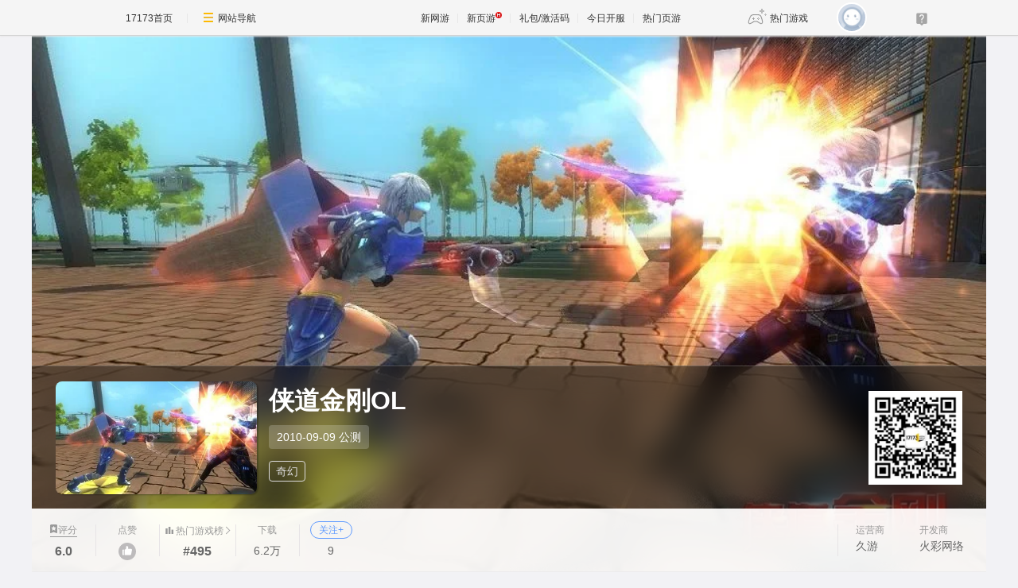

--- FILE ---
content_type: text/html; charset=UTF-8
request_url: https://newgame.17173.com/game-info-10968.html
body_size: 10853
content:
<!DOCTYPE html>
<html lang="zh-CN">

<head>
	<meta http-equiv="Content-Type" content="text/html; charset=utf-8" />
	<meta name="keywords" content="侠道金刚OL,侠道金刚OL,侠道金刚OL下载,侠道金刚OL官方网站,侠道金刚OL好玩吗" />
<meta name="description" content="《侠道金刚Online》是由上海火彩网络科技有限公司开发、久游网独家运营一款全3D近未来题材MMORPG网络游戏。..." />
<title>侠道金刚OL_侠道金刚OL激活码_侠道金刚OL官网_侠道金刚OL好玩吗_侠道金刚OL下载_侠道金刚OL公测时间_17173新网游频道</title>
	<meta name="viewport" content="width=device-width,initial-scale=1.0" />
	<meta http-equiv="X-UA-Compatible" content="IE=edge,chrome=1" />
	<meta name="pagespec-version" content="page-v01" />
	











<link rel="dns-prefetch" href="//ue.17173cdn.com/" />
<link type="image/x-icon" rel="icon" href="//ue.17173cdn.com/images/lib/v1/favicon-hd.ico" />
<link type="image/x-icon" rel="shortcut icon" href="//ue.17173cdn.com/images/lib/v1/favicon.ico" />


<script src="//js.17173.com/utils.js?v=0.8.0"></script>
<script src="//ue.17173cdn.com/a/lib/slimemolds/production/js/bootstrap.js"></script>
<script type="text/javascript">
dsm.setConfig({biEnable: true});
window.pandora = {overOldPandora:true}
</script>





	<link rel="stylesheet" href="https://ue.17173cdn.com/a/lib/reset-2.2.css" />
	<link href="//ue.17173cdn.com/a/newgame/index/v6.27.0/css/final/index.css?timestamp=2026011504" rel="stylesheet"/>	<script src="//ue.17173cdn.com/a/lib/jquery-1.11.1.min.js"></script>
	<script src="//ue.17173cdn.com/a/lib/wrb/slick.min-1.8.1.js"></script>
	<script src="https://ue.17173cdn.com/a/newgame/lib/game-slider.js"></script>
	<script src="//ue.17173cdn.com/a/newgame/lib/qrcode.min.js"></script>
	<script type="text/javascript" src="https://ue.17173cdn.com/a/nosto/index/2025/js/wish-bootstrap.js"></script>
	<!-- START 17173 Site Census -->
	
<link href="//ue.17173cdn.com/cache/lib/v1/topnav-1.0/global-topbar.css?20250601" rel="stylesheet" type="text/css" id="css-gtp" />



<script type="text/javascript" src="//ue.17173cdn.com/a/lib/vda/seed.js?20231220"></script>


<script type="text/javascript" src="//ue.17173cdn.com/a/lib/v4/pandora2.js?t=20250916"></script>
<script type="text/javascript" src="//ue.17173cdn.com/a/lib/v5/sjs/sjs.js?t=20250714"></script>


<script type="text/javascript" src="//ue.17173cdn.com/a/lib/passport/v7.9.1/js/passport.js"></script>
<script>
var _hmt = _hmt || [];
(function() {
  var hm = document.createElement("script");
  hm.src = "https://hm.baidu.com/hm.js?b4672db0724545e7a88740cddf97a334";
  var s = document.getElementsByTagName("script")[0]; 
  s.parentNode.insertBefore(hm, s);
})();
</script>
</head>

<body class="page-type-final">
	
<div id="js-global-topnav" style="height:0"></div>

<!--[if lte IE 9]>
<script type="text/javascript" src="//ue.17173cdn.com/a/module/ie67/2021/browser-update-min.js"></script>
<![endif]-->
	<div class="wrap gb-final-newgame gb-final-newgame-v2">
		<style>.nav-fixed {
        width: 213px;
        height: 100vh;
        position: fixed;
        left: 0;
        top: 0;
        z-index: 99;
        font-size: 1.0625rem;
        padding: 50px 0 40px;
        border-right: 1px solid #e1e1e6;
        background-color: #fff;
        box-sizing: border-box;
    }

    .nav-fixed a {
        display: block;
        position: relative;
        text-decoration: none;
    }

    .nav-fixed .fixed-con {
        overflow-y: auto;
        width: 213px;
        height: 100%;

        &::-webkit-scrollbar {
            display: none;
        }
    }

    .nav-fixed .btn-nav:not(.nav-logo, .btn-app-dl) {
        height: 2.65em;
        margin-bottom: .58em;
        padding-left: 2.65em;
        font-weight: 700;
        color: #484965;
        line-height: 2.65
    }

    .nav-fixed .btn-nav:not(.nav-logo, .btn-app-dl):hover {
        background: #e1e1e6
    }

    .nav-fixed .btn-nav:not(.nav-logo, .btn-app-dl):before {
        content: "";
        display: inline-block;
        width: 26px;
        height: 30px;
        margin-right: .58em;
        margin-bottom: .2em;
        vertical-align: middle;
        background-image: url(https://ue.17173cdn.com/a/newgame/testing/2024/img/nav-ico1.png);
        background-repeat: no-repeat;
        background-position-x: 50%;
    }

    .nav-fixed .nav-logo {
        margin-bottom: 2em;
        padding:0!important;
        text-align: center
    }

    .nav-fixed .btn-nav-dy::before {
        background-position-y: -30px
    }

    .nav-fixed .btn-nav-sy::before {
        background-position-y: -60px;
    }

    .nav-fixed .btn-nav-rank-wy::before {
        background-position-y: -90px;
    }

    .nav-fixed .btn-nav-rank-sy::before {
        background-position-y: -120px;
    }

    .nav-fixed .btn-nav-kfb-yy::before {
        background-position-y: -403px;
    }

    .nav-fixed .btn-nav-csb-ng::before {
        background-position-y: -150px;
    }

    .nav-fixed .btn-nav-csb-hj::before {
        background-position-y: -180px;
    }

    .nav-fixed .btn-nav-csb-sy::before {
        background-position-y: -210px;
    }

    .nav-fixed .btn-nav-kf-wy:before {
        background-position-y: -240px;
    }

    .nav-fixed .btn-nav-wfsw::before {
        background-position-y: -270px;
    }

    .nav-fixed .btn-nav-bh::before {
        background-position-y: -300px;
    }

    .nav-fixed .btn-app-dl {
        height:45px;
        text-align: center;
        padding-top: 1.25em !important;
        padding-left: 0;
        margin-top: 1.25em !important;
    }

    .nav-fixed .btn-app-dl::after {
        content: "";
        width: 90%;
        height: 1px;
        background: #e1e1e6;
        position: absolute;
        top: 0;
        right: 0
    }

    @media only screen and (max-width: 1366px) {
        .nav-fixed {
            display: none
        }
    }

    @media only screen and (max-width: 1680px) {

        .nav-fixed {
            font-size: .75rem;
        }

        .nav-fixed,
        .nav-fixed .fixed-con {
            width: 76px
        }

        .nav-fixed .btn-nav:not(.nav-logo, .btn-app-dl) {
            position: relative;
            height: 4.5em;
            padding-top: .3em;
            padding-left: 0;
            text-align: center;
            line-height: 1.3;
            margin-bottom: .8em;
            box-sizing: border-box;
        }

        .nav-fixed .btn-nav:not(.nav-logo, .btn-app-dl)::before {
            display: block;
            margin: 0 auto;
        }

        .nav-fixed .nav-logo img,
        .nav-fixed .btn-app-dl img {
            display: none
        }

        .nav-fixed .nav-logo::before {
            content: "";
            display: block;
            margin: 0 auto;
            width: 37px;
            height: 37px;
            background: url(https://ue.17173cdn.com/a/newgame/testing/2024/img/nav-ico1.png) no-repeat 50% -364px;
        }

        .nav-fixed .btn-app-dl::before {
            content: "";
            display: block;
            margin: 0 auto;
            width: 32px;
            height: 32px;
            background: url(https://ue.17173cdn.com/a/newgame/testing/2024/img/nav-ico1.png) no-repeat 50% -330px;
        }
    }</style>
<div class="nav-fixed">
    <div class="fixed-con">
        <a href="//www.17173.com/" target="_blank" class="btn-nav nav-logo" data-track-link="ZBJFVb">
            <img src="//ue.17173cdn.com/a/lib/logo/normal-s.png" width="130" alt="17173首页" />
        </a>
        <a href="https://newgame.17173.com/" target="_blank" class="btn-nav btn-nav-home" data-track-link="iime6v">首页</a>
        <a href="https://newgame.17173.com/game-list-0-0-0-0-0-0-0-0-0-0-3-2-328-62.html" target="_blank" data-track-link="bEvuMn" class="btn-nav btn-nav-dy">端游</a>
        <a href="http://www.shouyou.com/" target="_blank" class="btn-nav btn-nav-sy" data-track-link="RRz2U3">手游</a>
        <a href="http://top.17173.com/" target="_blank" class="btn-nav btn-nav-rank-wy" data-track-link="EVVNV3">网游排行榜</a>
        <a href="http://top.17173.com/list-1-0-4-0-0-0-0-0-0-0-1.html" target="_blank" class="btn-nav btn-nav-rank-sy" data-track-link="aUrAzq">手游排行榜</a>
        <a href="https://kf.yeyou.com/" target="_blank" class="btn-nav btn-nav-kfb-yy" data-track-link="y2iA7z">页游开服表</a>
        <a href="https://www.17173.com/d/ceshibiao/" target="_blank" class="btn-nav btn-nav-csb-ng" data-track-link="YJb6rm">新游测试表</a>
        <a href="https://www.17173.com/d/ceshibiao/?test_from=%E7%AB%AF%E6%B8%B8&test_from_sub=%E6%80%80%E6%97%A7%E6%9C%8D&sort=test_time" target="_blank" class="btn-nav btn-nav-csb-hj" data-track-link="BNjAZf">怀旧服测试表</a>
        <a href="https://www.17173.com/d/ceshibiao/?test_from=%E6%89%8B%E6%B8%B8&sort=test_time" target="_blank" class="btn-nav btn-nav-csb-sy" data-track-link="EFRNbe">手游测试表</a>
        <a href="https://newgame.17173.com/server-list.html" target="_blank" class="btn-nav btn-nav-kf-wy" data-track-link="2qemIv">网游开服表</a>
        <a href="https://newgame.17173.com/game-list-0-0-0-0-0-0-0-1689-0-0-1-1-0-0.html" target="_blank" class="btn-nav btn-nav-wfsw" data-track-link="yMbMnm">外服试玩</a>
        <a href="http://news.17173.com/version/index/2021/" target="_blank" class="btn-nav btn-nav-bh" data-track-link="neYV3y">版号过审</a>
        <a href="//app.17173.com/" target="_blank" class="btn-nav btn-app-dl" title="17173app下载" data-track-link="ARFbee">
            <img src="//ue.17173cdn.com/a/newgame/final/202107/img/app-download.png" alt="17173app下载" /></a>
        <a href="https://qm.qq.com/cgi-bin/qm/qr?k=foui32CrBBls58fcJ2sQkW28GxitXt0P&jump_from=webapi&authKey=DGMREqN0ppsqWv035VPH3kvm7CRZetTkNIOatgZGD3/iYToW6fEwuGeNjmETT7t/" target="_blank" data-track-link="NviUzu" style="margin-top:10px;color:#484965;text-decoration:underline;text-align:center;font-size:.825em;"><img border="0" alt="" src="//ue.17173cdn.com/a/newgame/final/2024/img/btn-qq.png" style="padding-right: 5px;margin-bottom: 2px;" />加入怀旧游戏福利群</a>
    </div>
</div>
		<div class="header header-v2 header-small-height"  data-spm-c="mod_newgameinfo">
			<img src="//i.17173cdn.com/0561y4/YWxqaGBf/gamebase/game-cover-horizontal/bKmdXWbmCgDkftv.jpg" class="bg "
				alt="侠道金刚OL" />

			<div class="header-c2">
				<div class="header-c2-in">
					<div class="game-info">
													<div class="game-pic">
								<a href="javascript:;">
									<img src="//i.17173cdn.com/0561y4/YWxqaGBf/gamebase/game-cover-horizontal_small/hchlabbtctAeavs.jpg!a-3-480x.jpg"
										alt="侠道金刚OL" />
								</a>
							</div>
						
						<div class="game-detail">
							<div class="name">
								<h1 class="tit cn">侠道金刚OL</h1>
							</div>
															<div class=" testinfo">
																		<div class="testinfo-con">
										2010-09-09										公测									</div>
								</div>
														<div class="tags">
								<a href="https://newgame.17173.com/game-list-0-0-0-0-0-0-0-529-0-0-1-1-0-0.html" target="_blank">奇幻</a> 							</div>
						</div>
					</div>
											<!-- $isOpenDownload 1开放下载 0未开放下载 -->
																					<div class="download-btns"><img class="gzh-ewm" src="https://i.17173cdn.com/2fhnvk/YWxqaGBf/cms3/msOVBEbskmtxFoz.jpg!a-3-240x.jpg" alt="17173公众号" /></div>
																											</div>
			</div>

			<div class="header-c3">
				<div class="header-c3-in">
					<div class="left">
													<div class="col">
								<a href="#gamecomment" class="name name-link"><span class="icon icon-score"></span>评分</a>
								<div class="val val-fb">
									6.0								</div>

							</div>
												<a href="javascript:;" class="col js-vote">
							<div class="name">点赞</div>
							<div class="val">
								<div class="btn-like"><span class="icon icon-like"></span></div>
							</div>
						</a>
						<div class="col js-hot-rank"></div>																											<div class="col">
									<div class="name">下载</div>
									<div class="val">
																					6.2万																			</div>
								</div>
							
							<div class="col">
								<div class="name">
									<a data-tg-widget="reserve" data-reserve-gamecode="10968" data-reserve-opid="2" id="js-btn-follow" class="btn-game-follow">关注+</a>
								</div>
								<div class="val" data-follow-count-v2></div>
							</div>
						
						
												
																	</div>
					<div class="right">
													<div class="col">
								<div class="name">运营商</div>
								<div class="val">久游</div>
							</div>
																			<div class="col">
								<div class="name">开发商</div>
								<div class="val">火彩网络</div>
							</div>
											</div>
				</div>
			</div>
		</div>
		<div class="content ">
			<div class="gb-final-main">
								<!-- 复活许愿进度 -->
								<!-- end 复活许愿进度 -->
				<div class="main-tab">
					<!-- 游戏top -->
					<div class="gb-final-mod-article"></div>
					<!-- end 游戏top -->
					<div class="tab">
						<div class="tab-in">
							
							<a href="javascript:;" data-tab class="active">详情</a>

															<a href="javascript:;" data-tab data-track-link="bMBBni" data-track-action="tab-news">资讯 <span
										class="comment-num">2</span></a>
																					<a href="javascript:;" class="js-tab-cmt" data-track-link="RVBJze,F7ZZry" data-track-action="tab-cmt">评价
								<span class="comment-num" data-widget="commentinfo" data-widget-cv=".cv">
									<span data-topicId="10008999_GAME_90117"></span>
								</span>
							</a>
						</div>
					</div>

					<div class="tab-pn">
												<!-- 简介 -->
						<div class="tab-pn-con ">
							<!-- 组图 -->
															<div class="game-slider-wrap">
									<div class="slider game-slider">
										<!-- 宣传视频 -->
																					<div class="slide slide-video" data-type="trailer">
												<div class="slide-content js-slide-video">
													<div class="slide-video-post" data-url="//v.17173.com/v_1_1/ODIyNTA3.html">
														<img src="//i.17173cdn.com/0561y4/YWxqaGBf/gamebase/game-cover-horizontal/bKmdXWbmCgDkftv.jpg!a-3-800x.jpg" alt="侠道金刚OL宣传视频">
													</div>
													<div class="slide-video-iframe"></div>
												</div>
											</div>
																				<!-- 实机试玩视频 -->
																				<!-- 游戏截图  -->
																																														<div class="slide" data-type="screenshot">
														<div class="slide-content">
															<a href="//i.17173cdn.com/0561y4/YWxqaGBf/gamebase/screenshot/dGKDSRbmCgEkmdp.jpg" class="game-slider-img" data-pswp-width="1280" data-pswp-height="720">
																<img src="//i.17173cdn.com/0561y4/YWxqaGBf/gamebase/screenshot/dGKDSRbmCgEkmdp.jpg!a-3-800x.jpg" alt="侠道金刚OL截图" loading="lazy" />
															</a>
														</div>
													</div>
																									<div class="slide" data-type="screenshot">
														<div class="slide-content">
															<a href="//i.17173cdn.com/0561y4/YWxqaGBf/gamebase/screenshot/SgNhtRbmCgEklvg.jpg" class="game-slider-img" data-pswp-width="1280" data-pswp-height="720">
																<img src="//i.17173cdn.com/0561y4/YWxqaGBf/gamebase/screenshot/SgNhtRbmCgEklvg.jpg!a-3-800x.jpg" alt="侠道金刚OL截图" loading="lazy" />
															</a>
														</div>
													</div>
																									<div class="slide" data-type="screenshot">
														<div class="slide-content">
															<a href="//i.17173cdn.com/0561y4/YWxqaGBf/gamebase/screenshot/KFCXbebmCgEklpE.jpg" class="game-slider-img" data-pswp-width="1280" data-pswp-height="720">
																<img src="//i.17173cdn.com/0561y4/YWxqaGBf/gamebase/screenshot/KFCXbebmCgEklpE.jpg!a-3-800x.jpg" alt="侠道金刚OL截图" loading="lazy" />
															</a>
														</div>
													</div>
																									<div class="slide" data-type="screenshot">
														<div class="slide-content">
															<a href="//i.17173cdn.com/0561y4/YWxqaGBf/gamebase/screenshot/RgeqSdbmCgEklmc.jpg" class="game-slider-img" data-pswp-width="1280" data-pswp-height="720">
																<img src="//i.17173cdn.com/0561y4/YWxqaGBf/gamebase/screenshot/RgeqSdbmCgEklmc.jpg!a-3-800x.jpg" alt="侠道金刚OL截图" loading="lazy" />
															</a>
														</div>
													</div>
																									<div class="slide" data-type="screenshot">
														<div class="slide-content">
															<a href="//i.17173cdn.com/0561y4/YWxqaGBf/gamebase/screenshot/qczjoqbmCgEklaC.jpg" class="game-slider-img" data-pswp-width="1280" data-pswp-height="720">
																<img src="//i.17173cdn.com/0561y4/YWxqaGBf/gamebase/screenshot/qczjoqbmCgEklaC.jpg!a-3-800x.jpg" alt="侠道金刚OL截图" loading="lazy" />
															</a>
														</div>
													</div>
																									<div class="slide" data-type="screenshot">
														<div class="slide-content">
															<a href="//i.17173cdn.com/0561y4/YWxqaGBf/gamebase/screenshot/AUDMGtbmCgEkkyz.jpg" class="game-slider-img" data-pswp-width="1280" data-pswp-height="720">
																<img src="//i.17173cdn.com/0561y4/YWxqaGBf/gamebase/screenshot/AUDMGtbmCgEkkyz.jpg!a-3-800x.jpg" alt="侠道金刚OL截图" loading="lazy" />
															</a>
														</div>
													</div>
																									<div class="slide" data-type="screenshot">
														<div class="slide-content">
															<a href="//i.17173cdn.com/0561y4/YWxqaGBf/gamebase/screenshot/QktcvFbmCgEkkqx.jpg" class="game-slider-img" data-pswp-width="1280" data-pswp-height="720">
																<img src="//i.17173cdn.com/0561y4/YWxqaGBf/gamebase/screenshot/QktcvFbmCgEkkqx.jpg!a-3-800x.jpg" alt="侠道金刚OL截图" loading="lazy" />
															</a>
														</div>
													</div>
																									<div class="slide" data-type="screenshot">
														<div class="slide-content">
															<a href="//i.17173cdn.com/0561y4/YWxqaGBf/gamebase/screenshot/zcEgWqbmCgEkkhz.jpg" class="game-slider-img" data-pswp-width="1280" data-pswp-height="720">
																<img src="//i.17173cdn.com/0561y4/YWxqaGBf/gamebase/screenshot/zcEgWqbmCgEkkhz.jpg!a-3-800x.jpg" alt="侠道金刚OL截图" loading="lazy" />
															</a>
														</div>
													</div>
																									<div class="slide" data-type="screenshot">
														<div class="slide-content">
															<a href="//i.17173cdn.com/0561y4/YWxqaGBf/gamebase/screenshot/HSRKgHbmCgEkkeg.jpg" class="game-slider-img" data-pswp-width="1280" data-pswp-height="720">
																<img src="//i.17173cdn.com/0561y4/YWxqaGBf/gamebase/screenshot/HSRKgHbmCgEkkeg.jpg!a-3-800x.jpg" alt="侠道金刚OL截图" loading="lazy" />
															</a>
														</div>
													</div>
																									<div class="slide" data-type="screenshot">
														<div class="slide-content">
															<a href="//i.17173cdn.com/0561y4/YWxqaGBf/gamebase/screenshot/tItxkdbmCgEkjvu.jpg" class="game-slider-img" data-pswp-width="1280" data-pswp-height="720">
																<img src="//i.17173cdn.com/0561y4/YWxqaGBf/gamebase/screenshot/tItxkdbmCgEkjvu.jpg!a-3-800x.jpg" alt="侠道金刚OL截图" loading="lazy" />
															</a>
														</div>
													</div>
																																	
										<!-- 更多视频  -->
																			</div>

									<!-- 计数器覆盖层 -->
									<div class="game-slider-counter"></div>

									<!-- 底部内容类型标签 -->
									<div class="game-slider-tabs">
																					<div class="game-slider-tab-item" data-type="trailer">
												<span>宣传片</span>
											</div>
																																									<div class="game-slider-tab-item" data-type="screenshot">
												<span>游戏截图</span>
											</div>
																													</div>
								</div>
							
							<div class="pn pn-intro">
								<!-- 法律纠纷 -->
																<!-- 游戏简介 -->
								<div class="mod mod-intro" data-track-block="yQbeMb,VJvUNj">
									<div class="hd">游戏简介</div>
									<div class="bd js-extend">
										<div class="box-txt">
											<p>《侠道金刚Online》是由上海火彩网络科技有限公司开发、久游网独家运营一款全3D近未来题材MMORPG网络游戏。</p>										</div>
										<a href="javascript:;" class="view-more" data-track-action="view-more">展开</a>
									</div>

									<!-- 奖项列表 -->
																	</div>

								<!-- 开发者说 -->
								
								<!-- 版本更新 -->
																<!-- end 版本更新 -->
							</div>
							<!-- 礼包 -->
														<!-- end 礼包 -->
							<!-- 试玩 -->
														<!-- end 试玩评测 -->
							<!-- 最新资讯 -->
														<div class="pn pn-intro">
								<div class="mod mod-intro">
									<div class="hd">游戏资讯</div>
									<div class="tab-pn-news-con" style="display:block">
										<ul class="ptlist ptlist-test" id="all">
																							<li class="item">
													<div class="pic">
														<a href="http://newgame.17173.com/news/12102012/150304292.shtml" target="_blank">
															<img src="//images.17173cdn.com/2009/newgame/2009/04/11/1294_04111347_05s.jpg!a-3-240x.jpg" width="160" height="120"
																alt="侠道金刚OL游戏场景" />
														</a>
													</div>
													<div class="box-txt">
														<div class="tit"><a href="http://newgame.17173.com/news/12102012/150304292.shtml"
																target="_blank">侠道金刚OL游戏场景</a>
														</div>
														<div class="txt ex">														</div>
														<div class="info">
															<div class="date">2012-12-10 15:03:04</div>
														</div>
													</div>
												</li>
																							<li class="item">
													<div class="pic">
														<a href="http://newgame.17173.com/news/12102012/150302571.shtml" target="_blank">
															<img src="//images.17173cdn.com/2009/newgame/2009/04/11/1294_04111347_01s.jpg!a-3-240x.jpg" width="160" height="120"
																alt="侠道金刚OL游戏人物" />
														</a>
													</div>
													<div class="box-txt">
														<div class="tit"><a href="http://newgame.17173.com/news/12102012/150302571.shtml"
																target="_blank">侠道金刚OL游戏人物</a>
														</div>
														<div class="txt ex">														</div>
														<div class="info">
															<div class="date">2012-12-10 15:03:02</div>
														</div>
													</div>
												</li>
																					</ul>
									</div>
									<a href="/game-newslist-10968.html?news_type=1" target="_blank" class="btn-more">更多游戏资讯 +</a>
								</div>
							</div>
														<!-- end 最新资讯 -->
							<!-- 游戏最新活动 -->
														<!-- 最新爆料 -->
														<!-- end 最新爆料 -->
							<!-- 评论 -->
															<div class="pn pn-comment" id="gamecomment" data-bg-area="ZnQzq2">
									<div id="mod_comment"></div>
									<script>
										$(function() {
											window.ued.sjs(['gamecomment/v2'], function() {
												new window.ued.GameComment({
													element: "#mod_comment",
													sid: "10008999_GAME_90117",
													gameId: "10008999",
													channelNo: 90117
												})
											});
										})
									</script>
								</div>
														<!-- end 评论 -->
						</div>
						<!-- end 简介 -->

						<!-- 资讯 -->
													<div class="tab-pn-con tab-pn-con-news js-tab" style="display: none;" data-track-block="RFFFjq,eIN3a2">
								<!-- 全部资讯 -->
																<div class="tab-pn-news">
																			<div class="tab-pn-news-con" style="display:block">
											<ul class="ptlist ptlist-news" id="all">
												
													<li class="item">
														<div class="pic">
															<a href="http://newgame.17173.com/news/12102012/150304292.shtml" target="_blank">
																<img src="//images.17173cdn.com/2009/newgame/2009/04/11/1294_04111347_05s.jpg!a-3-240x.jpg" width="160" height="120"
																	alt="侠道金刚OL游戏场景" />
															</a>
														</div>
														<div class="box-txt">
															<div class="tit"><a href="http://newgame.17173.com/news/12102012/150304292.shtml"
																	target="_blank">侠道金刚OL游戏场景</a>
															</div>
															<div class="info">
																<div class="date">2012-12-10 15:03:04</div>
															</div>
														</div>
													</li>
												
													<li class="item">
														<div class="pic">
															<a href="http://newgame.17173.com/news/12102012/150302571.shtml" target="_blank">
																<img src="//images.17173cdn.com/2009/newgame/2009/04/11/1294_04111347_01s.jpg!a-3-240x.jpg" width="160" height="120"
																	alt="侠道金刚OL游戏人物" />
															</a>
														</div>
														<div class="box-txt">
															<div class="tit"><a href="http://newgame.17173.com/news/12102012/150302571.shtml"
																	target="_blank">侠道金刚OL游戏人物</a>
															</div>
															<div class="info">
																<div class="date">2012-12-10 15:03:02</div>
															</div>
														</div>
													</li>
																							</ul>
										</div>
																											<a href="/game-newslist-10968.html?news_type=1" class="btn-more">更多资讯 +</a>
								</div>
							</div>
												<!-- end 资讯 -->

						<!-- 游戏资料 -->
												<!-- end 游戏资料 -->
					</div>
				</div>
			</div>
			<div class="gb-final-side">
								<div class="mod-newgame-search js-newgame-search" data-dafault-keywords="传奇之梦"></div>
<script type="text/javascript" src="//ue.17173cdn.com/a/newgame/index/v5.1.0/search/index.entry.js?v1.0"></script>
<!--20240402左侧菜单新增Q群入口-->
<script type="text/javascript">
  function app() {
  $('.js-fixed-wrap .fixed-con .btn-nav .tit').eq(-1).hide()
  $.ajax({
    type: 'get',
    url: 'https://api.17173.com/merge-interface/v1/inc-content',
    dataType: 'jsonp',
    data: {
      host: 'newgame.17173.com',
      incPath: '/data/component/206/1883410.html',
    },
    success:function (data) {
      var JoinQQgroup = ''
      if (data.data) {
        JoinQQgroup = data.data
      }
      $('.js-fixed-wrap .fixed-con .btn-nav').eq(-1).append(JoinQQgroup) 
    }    
  });  
}
setTimeout(app, 500)
</script>
				<div class="mod-hj">
					<div class="item">
						<a href="http://news.17173.com/channel/hj/#newgame" target="_blank">
							<img src="https://ue.17173cdn.com/a/newgame/index/v5.1.0/img/final/hj-banner.jpg" alt="怀旧网游下载" />
						</a>
					</div>
				</div>
				
									<script type="text/javascript">
						var ued = window.ued || {};
						ued.similarGamesArr = [{"game_code":10243,"game_name":"\u6c38\u6052\u4e4b\u5854","logo_pic":"\/\/i.17173cdn.com\/0561y4\/YWxqaGBf\/gamebase\/game-cover-square\/GfkRqHbnversnoy.png","large_logo":"\/\/i.17173cdn.com\/0561y4\/YWxqaGBf\/gamebase\/game-cover-horizontal\/rRphRhbtajnjdzp.jpg","show_pic":"\/\/i.17173cdn.com\/0561y4\/YWxqaGBf\/gamebase\/game-cover-horizontal\/rRphRhbtajnjdzp.jpg","game_url":"https:\/\/newgame.17173.com\/game-info-10243.html","description":"\u534e\u4e3d\u5730\u98de\u884cNC\u65d7\u4e0b\u5947\u5e7b\u5927\u4f5c","star_level":5,"game_frame_name":"3D","game_style_name":"\u534a\u5199\u5b9e","game_theme_name":"\u5947\u5e7b","game_type_name":"MMORPG","game_frame_url":"https:\/\/newgame.17173.com\/game-list-9-0-0-0-0-0-0-0-0-0-1-1-0-0.html","game_style_url":"https:\/\/newgame.17173.com\/game-list-0-0-0-0-0-0-0-0-86-0-1-1-0-0.html","game_theme_url":"https:\/\/newgame.17173.com\/game-list-0-0-0-0-18-0-0-0-0-0-1-1-0-0.html","game_type_url":"https:\/\/newgame.17173.com\/game-list-0-0-0-604-0-0-0-0-0-0-1-1-0-0.html","game_platform":["PC"]},{"game_code":27,"game_name":"\u77f3\u5668\u65f6\u4ee3","logo_pic":"\/\/i.17173cdn.com\/0561y4\/YWxqaGBf\/gamebase\/game-cover-square\/WPqRsVbmCgrvnig.jpg","large_logo":"\/\/i.17173cdn.com\/0561y4\/YWxqaGBf\/gamebase\/game-cover-horizontal\/hhxAfjbmCgrvoit.jpg","show_pic":"\/\/i.17173cdn.com\/0561y4\/YWxqaGBf\/gamebase\/game-cover-horizontal\/hhxAfjbmCgrvoit.jpg","game_url":"https:\/\/newgame.17173.com\/game-info-27.html","description":"","star_level":4.5,"game_frame_name":"2D","game_style_name":"Q\u7248","game_theme_name":"\u5947\u5e7b","game_type_name":"MMORPG","game_frame_url":"https:\/\/newgame.17173.com\/game-list-7-0-0-0-0-0-0-0-0-0-1-1-0-0.html","game_style_url":"https:\/\/newgame.17173.com\/game-list-0-0-0-0-0-0-0-0-84-0-1-1-0-0.html","game_theme_url":"https:\/\/newgame.17173.com\/game-list-0-0-0-0-18-0-0-0-0-0-1-1-0-0.html","game_type_url":"https:\/\/newgame.17173.com\/game-list-0-0-0-604-0-0-0-0-0-0-1-1-0-0.html","game_platform":["PC"]},{"game_code":33,"game_name":"\u9b54\u529b\u5b9d\u8d1d","logo_pic":"\/\/i.17173cdn.com\/0561y4\/YWxqaGBf\/gamebase\/game-cover-square\/sMwvwBbmCgrimgt.jpg","large_logo":"\/\/i.17173cdn.com\/0561y4\/YWxqaGBf\/gamebase\/game-cover-horizontal\/LHeCcHbtcwmeAqF.jpg","show_pic":"\/\/i.17173cdn.com\/0561y4\/YWxqaGBf\/gamebase\/game-cover-horizontal\/LHeCcHbtcwmeAqF.jpg","game_url":"https:\/\/newgame.17173.com\/game-info-33.html","description":"","star_level":4.5,"game_frame_name":"2D","game_style_name":"Q\u7248","game_theme_name":"\u5947\u5e7b","game_type_name":"MMORPG","game_frame_url":"https:\/\/newgame.17173.com\/game-list-7-0-0-0-0-0-0-0-0-0-1-1-0-0.html","game_style_url":"https:\/\/newgame.17173.com\/game-list-0-0-0-0-0-0-0-0-84-0-1-1-0-0.html","game_theme_url":"https:\/\/newgame.17173.com\/game-list-0-0-0-0-18-0-0-0-0-0-1-1-0-0.html","game_type_url":"https:\/\/newgame.17173.com\/game-list-0-0-0-604-0-0-0-0-0-0-1-1-0-0.html","game_platform":["PC"]},{"game_code":34,"game_name":"\u70ed\u8840\u4f20\u5947","logo_pic":"\/\/i.17173cdn.com\/0561y4\/YWxqaGBf\/gamebase\/game-cover-square\/jFNpvBbnaywDjyg.jpg","large_logo":"\/\/i.17173cdn.com\/0561y4\/YWxqaGBf\/gamebase\/game-cover-horizontal\/oYYxItbnaywDzvz.jpg","show_pic":"\/\/i.17173cdn.com\/0561y4\/YWxqaGBf\/gamebase\/game-cover-horizontal\/oYYxItbnaywDzvz.jpg","game_url":"https:\/\/newgame.17173.com\/game-info-34.html","description":"","star_level":4.5,"game_frame_name":"2D","game_style_name":"","game_theme_name":"\u5947\u5e7b","game_type_name":"MMORPG","game_frame_url":"https:\/\/newgame.17173.com\/game-list-7-0-0-0-0-0-0-0-0-0-1-1-0-0.html","game_style_url":"","game_theme_url":"https:\/\/newgame.17173.com\/game-list-0-0-0-0-18-0-0-0-0-0-1-1-0-0.html","game_type_url":"https:\/\/newgame.17173.com\/game-list-0-0-0-604-0-0-0-0-0-0-1-1-0-0.html","game_platform":["PC"]},{"game_code":76,"game_name":"\u4ed9\u5883\u4f20\u8bf4\u8d77\u6e90","logo_pic":"\/\/i.17173cdn.com\/0561y4\/YWxqaGBf\/gamebase\/game-cover-square\/aiVGuqbmCgDvztc.jpg","large_logo":"\/\/i.17173cdn.com\/0561y4\/YWxqaGBf\/gamebase\/game-cover-horizontal\/rBCprxbmCgDvAai.jpg","show_pic":"\/\/i.17173cdn.com\/0561y4\/YWxqaGBf\/gamebase\/game-cover-horizontal\/rBCprxbmCgDvAai.jpg","game_url":"https:\/\/newgame.17173.com\/game-info-76.html","description":"","star_level":4.5,"game_frame_name":"2D","game_style_name":"","game_theme_name":"\u5947\u5e7b","game_type_name":"MMORPG","game_frame_url":"https:\/\/newgame.17173.com\/game-list-7-0-0-0-0-0-0-0-0-0-1-1-0-0.html","game_style_url":"","game_theme_url":"https:\/\/newgame.17173.com\/game-list-0-0-0-0-18-0-0-0-0-0-1-1-0-0.html","game_type_url":"https:\/\/newgame.17173.com\/game-list-0-0-0-604-0-0-0-0-0-0-1-1-0-0.html","game_platform":["PC"]},{"game_code":11918,"game_name":"\u4e0a\u53e4\u5377\u8f74OL","logo_pic":"\/\/i.17173cdn.com\/0561y4\/YWxqaGBf\/gamebase\/game-cover-square\/wXUXLabmFwzahaC.jpg","large_logo":"\/\/i.17173cdn.com\/0561y4\/YWxqaGBf\/gamebase\/game-cover-horizontal\/sBaJrVbmFwzashg.jpg","show_pic":"\/\/i.17173cdn.com\/0561y4\/YWxqaGBf\/gamebase\/game-cover-horizontal\/sBaJrVbmFwzashg.jpg","game_url":"https:\/\/newgame.17173.com\/game-info-11918.html","description":"","star_level":4.5,"game_frame_name":"3D","game_style_name":"\u5199\u5b9e","game_theme_name":"\u5947\u5e7b","game_type_name":"MMORPG","game_frame_url":"https:\/\/newgame.17173.com\/game-list-9-0-0-0-0-0-0-0-0-0-1-1-0-0.html","game_style_url":"https:\/\/newgame.17173.com\/game-list-0-0-0-0-0-0-0-0-87-0-1-1-0-0.html","game_theme_url":"https:\/\/newgame.17173.com\/game-list-0-0-0-0-18-0-0-0-0-0-1-1-0-0.html","game_type_url":"https:\/\/newgame.17173.com\/game-list-0-0-0-604-0-0-0-0-0-0-1-1-0-0.html","game_platform":["PC"]},{"game_code":1266,"game_name":"\u5192\u9669\u5c9b","logo_pic":"\/\/i.17173cdn.com\/0561y4\/YWxqaGBf\/gamebase\/game-cover-square\/IuSqIabmCDonson.jpg","large_logo":"\/\/i.17173cdn.com\/0561y4\/YWxqaGBf\/gamebase\/game-cover-horizontal\/MdEWqBbtodlzsbD.jpg","show_pic":"\/\/i.17173cdn.com\/0561y4\/YWxqaGBf\/gamebase\/game-cover-horizontal\/MdEWqBbtodlzsbD.jpg","game_url":"https:\/\/newgame.17173.com\/game-info-1266.html","description":"\u6700\u7ecf\u51782D\u52a8\u6f2b\u52a8\u4f5c\u7f51\u6e38\u4e4b\u4e00","star_level":4.5,"game_frame_name":"2D","game_style_name":"Q\u7248","game_theme_name":"\u5947\u5e7b","game_type_name":"MMORPG","game_frame_url":"https:\/\/newgame.17173.com\/game-list-7-0-0-0-0-0-0-0-0-0-1-1-0-0.html","game_style_url":"https:\/\/newgame.17173.com\/game-list-0-0-0-0-0-0-0-0-84-0-1-1-0-0.html","game_theme_url":"https:\/\/newgame.17173.com\/game-list-0-0-0-0-18-0-0-0-0-0-1-1-0-0.html","game_type_url":"https:\/\/newgame.17173.com\/game-list-0-0-0-604-0-0-0-0-0-0-1-1-0-0.html","game_platform":["PC"]},{"game_code":10807,"game_name":"\u5251\u7075","logo_pic":"\/\/i.17173cdn.com\/0561y4\/YWxqaGBf\/gamebase\/game-cover-square\/vzTNuNbmFcdaoeo.jpg","large_logo":"\/\/i.17173cdn.com\/0561y4\/YWxqaGBf\/gamebase\/game-cover-horizontal\/lGSyzDbmFcdhykx.jpg","show_pic":"\/\/i.17173cdn.com\/0561y4\/YWxqaGBf\/gamebase\/game-cover-horizontal\/lGSyzDbmFcdhykx.jpg","game_url":"https:\/\/newgame.17173.com\/game-info-10807.html","description":"\u91d1\u6cf0\u4ea8\u4eba\u8bbeNCsoft\u65d7\u4e0b\u5927\u4f5c","star_level":4.5,"game_frame_name":"3D","game_style_name":"\u534a\u5199\u5b9e","game_theme_name":"\u5947\u5e7b","game_type_name":"MMORPG","game_frame_url":"https:\/\/newgame.17173.com\/game-list-9-0-0-0-0-0-0-0-0-0-1-1-0-0.html","game_style_url":"https:\/\/newgame.17173.com\/game-list-0-0-0-0-0-0-0-0-86-0-1-1-0-0.html","game_theme_url":"https:\/\/newgame.17173.com\/game-list-0-0-0-0-18-0-0-0-0-0-1-1-0-0.html","game_type_url":"https:\/\/newgame.17173.com\/game-list-0-0-0-604-0-0-0-0-0-0-1-1-0-0.html","game_platform":["PC"]},{"game_code":10613,"game_name":"\u6fc0\u62182","logo_pic":"\/\/i.17173cdn.com\/0561y4\/YWxqaGBf\/gamebase\/game-cover-square\/lVfXlQbqwkgeayC.jpg","large_logo":"\/\/i.17173cdn.com\/0561y4\/YWxqaGBf\/gamebase\/game-cover-horizontal\/ukQxzUbqwkujfBi.jpg","show_pic":"\/\/i.17173cdn.com\/0561y4\/YWxqaGBf\/gamebase\/game-cover-horizontal\/ukQxzUbqwkujfBi.jpg","game_url":"https:\/\/newgame.17173.com\/game-info-10613.html","description":"\u63a2\u7d22\u4e50\u8da3\u4e0e\u8df3\u8df3\u4e50\u7684\u5de7\u5999\u7ed3\u5408","star_level":4.5,"game_frame_name":"3D","game_style_name":"\u5199\u5b9e","game_theme_name":"\u5947\u5e7b","game_type_name":"MMORPG","game_frame_url":"https:\/\/newgame.17173.com\/game-list-9-0-0-0-0-0-0-0-0-0-1-1-0-0.html","game_style_url":"https:\/\/newgame.17173.com\/game-list-0-0-0-0-0-0-0-0-87-0-1-1-0-0.html","game_theme_url":"https:\/\/newgame.17173.com\/game-list-0-0-0-0-18-0-0-0-0-0-1-1-0-0.html","game_type_url":"https:\/\/newgame.17173.com\/game-list-0-0-0-604-0-0-0-0-0-0-1-1-0-0.html","game_platform":["PC"]},{"game_code":20083,"game_name":"\u602a\u7269\u730e\u4ebaOL","logo_pic":"\/\/i.17173cdn.com\/0561y4\/YWxqaGBf\/gamebase\/game-cover-square\/kMYgIybmChefpit.jpg","large_logo":"\/\/i.17173cdn.com\/0561y4\/YWxqaGBf\/gamebase\/game-cover-horizontal\/CezbRdbmFpcgggd.jpg","show_pic":"\/\/i.17173cdn.com\/0561y4\/YWxqaGBf\/gamebase\/game-cover-horizontal\/CezbRdbmFpcgggd.jpg","game_url":"https:\/\/newgame.17173.com\/game-info-20083.html","description":"\u5361\u666e\u7a7a\u7ecf\u5178\u52a8\u4f5c\u5355\u673a\u7f51\u6e38\u7248","star_level":4.5,"game_frame_name":"3D","game_style_name":"\u534a\u5199\u5b9e","game_theme_name":"\u5947\u5e7b","game_type_name":"MMORPG","game_frame_url":"https:\/\/newgame.17173.com\/game-list-9-0-0-0-0-0-0-0-0-0-1-1-0-0.html","game_style_url":"https:\/\/newgame.17173.com\/game-list-0-0-0-0-0-0-0-0-86-0-1-1-0-0.html","game_theme_url":"https:\/\/newgame.17173.com\/game-list-0-0-0-0-18-0-0-0-0-0-1-1-0-0.html","game_type_url":"https:\/\/newgame.17173.com\/game-list-0-0-0-604-0-0-0-0-0-0-1-1-0-0.html","game_platform":["PC"]},{"game_code":1000219,"game_name":"\u5192\u9669\u5c9b2","logo_pic":"\/\/i.17173cdn.com\/0561y4\/YWxqaGBf\/gamebase\/game-cover-square\/tTuyNrbmChjfhov.jpg","large_logo":"\/\/i.17173cdn.com\/0561y4\/YWxqaGBf\/gamebase\/game-cover-horizontal\/oGPTNibmFwzhfAp.jpg","show_pic":"\/\/i.17173cdn.com\/0561y4\/YWxqaGBf\/gamebase\/game-cover-horizontal\/oGPTNibmFwzhfAp.jpg","game_url":"https:\/\/newgame.17173.com\/game-info-1000219.html","description":"\u5168\u4f53\u5c9b\u6c11\u76843D\u5192\u9669\u5bb6\u56ed","star_level":4.5,"game_frame_name":"2.5D","game_style_name":"Q\u7248","game_theme_name":"\u5947\u5e7b","game_type_name":"MMORPG","game_frame_url":"https:\/\/newgame.17173.com\/game-list-8-0-0-0-0-0-0-0-0-0-1-1-0-0.html","game_style_url":"https:\/\/newgame.17173.com\/game-list-0-0-0-0-0-0-0-0-84-0-1-1-0-0.html","game_theme_url":"https:\/\/newgame.17173.com\/game-list-0-0-0-0-18-0-0-0-0-0-1-1-0-0.html","game_type_url":"https:\/\/newgame.17173.com\/game-list-0-0-0-604-0-0-0-0-0-0-1-1-0-0.html","game_platform":["PC"]},{"game_code":11057,"game_name":"\u6700\u7ec8\u5e7b\u60f314","logo_pic":"\/\/i.17173cdn.com\/0561y4\/YWxqaGBf\/gamebase\/game-cover-square\/zjrudybpEvpEbts.jpg","large_logo":"\/\/i.17173cdn.com\/0561y4\/YWxqaGBf\/gamebase\/game-cover-horizontal\/WwYYLkbtmuFoBoE.jpg","show_pic":"\/\/i.17173cdn.com\/0561y4\/YWxqaGBf\/gamebase\/game-cover-horizontal\/WwYYLkbtmuFoBoE.jpg","game_url":"https:\/\/newgame.17173.com\/game-info-11057.html","description":"\u76ee\u524d\u97f3\u753b\u5267\u60c5\u6700\u68d2\u7684MMORPG\u3002","star_level":4.5,"game_frame_name":"3D","game_style_name":"\u534a\u5199\u5b9e","game_theme_name":"\u5947\u5e7b","game_type_name":"MMORPG","game_frame_url":"https:\/\/newgame.17173.com\/game-list-9-0-0-0-0-0-0-0-0-0-1-1-0-0.html","game_style_url":"https:\/\/newgame.17173.com\/game-list-0-0-0-0-0-0-0-0-86-0-1-1-0-0.html","game_theme_url":"https:\/\/newgame.17173.com\/game-list-0-0-0-0-18-0-0-0-0-0-1-1-0-0.html","game_type_url":"https:\/\/newgame.17173.com\/game-list-0-0-0-604-0-0-0-0-0-0-1-1-0-0.html","game_platform":["PC"]}];
						window.ued = ued;
					</script>
					<div class="game-related">
						<div class="mod mod-similar" data-track-block="YziAVf,Ujuq22">
							<div class="hd">
								<div class="tit">喜欢这个游戏的人也喜欢</div>
								<a href="javascript:;" class="more js-refresh-similar" data-track-action="click-refresh-similar">
									<i class="ico ico-refresh"></i>换一换
								</a>
							</div>
							<div class="bd">
								<ul class="ptlist-similar js-similar-list">
																			<li class="item">
											<div class="c1">
												<a class="avatar" href="https://newgame.17173.com/game-info-10243.html" target="_blank"
													title="永恒之塔">
													<img src="//i.17173cdn.com/0561y4/YWxqaGBf/gamebase/game-cover-horizontal/rRphRhbtajnjdzp.jpg!a-3-240x.jpg" alt="永恒之塔">
													<span class="detail">
														<span class="box-star-sm"><span
																style="width:100%"></span>
														</span>
														<span class="txt">华丽地飞行NC旗下奇幻大作</span>
													</span>
												</a>
											</div>
											<div class="c2">
												<div class="tit">
													<a href="https://newgame.17173.com/game-info-10243.html" target="_blank"
														title="永恒之塔">永恒之塔</a>
												</div>
												<div class="tag">
																											<a href="https://newgame.17173.com/game-list-9-0-0-0-0-0-0-0-0-0-1-1-0-0.html" target="_blank"
															title="3D">3D</a>
																											<a href="https://newgame.17173.com/game-list-0-0-0-0-0-0-0-0-86-0-1-1-0-0.html" target="_blank"
															title="半写实">半写实</a>
																											<a href="https://newgame.17173.com/game-list-0-0-0-0-18-0-0-0-0-0-1-1-0-0.html" target="_blank"
															title="奇幻">奇幻</a>
																											<a href="https://newgame.17173.com/game-list-0-0-0-604-0-0-0-0-0-0-1-1-0-0.html" target="_blank"
															title="MMORPG">MMORPG</a>
																									</div>
											</div>
										</li>
																			<li class="item">
											<div class="c1">
												<a class="avatar" href="https://newgame.17173.com/game-info-27.html" target="_blank"
													title="石器时代">
													<img src="//i.17173cdn.com/0561y4/YWxqaGBf/gamebase/game-cover-horizontal/hhxAfjbmCgrvoit.jpg!a-3-240x.jpg" alt="石器时代">
													<span class="detail">
														<span class="box-star-sm"><span
																style="width:90%"></span>
														</span>
														<span class="txt"></span>
													</span>
												</a>
											</div>
											<div class="c2">
												<div class="tit">
													<a href="https://newgame.17173.com/game-info-27.html" target="_blank"
														title="石器时代">石器时代</a>
												</div>
												<div class="tag">
																											<a href="https://newgame.17173.com/game-list-7-0-0-0-0-0-0-0-0-0-1-1-0-0.html" target="_blank"
															title="2D">2D</a>
																											<a href="https://newgame.17173.com/game-list-0-0-0-0-0-0-0-0-84-0-1-1-0-0.html" target="_blank"
															title="Q版">Q版</a>
																											<a href="https://newgame.17173.com/game-list-0-0-0-0-18-0-0-0-0-0-1-1-0-0.html" target="_blank"
															title="奇幻">奇幻</a>
																											<a href="https://newgame.17173.com/game-list-0-0-0-604-0-0-0-0-0-0-1-1-0-0.html" target="_blank"
															title="MMORPG">MMORPG</a>
																									</div>
											</div>
										</li>
																			<li class="item">
											<div class="c1">
												<a class="avatar" href="https://newgame.17173.com/game-info-33.html" target="_blank"
													title="魔力宝贝">
													<img src="//i.17173cdn.com/0561y4/YWxqaGBf/gamebase/game-cover-horizontal/LHeCcHbtcwmeAqF.jpg!a-3-240x.jpg" alt="魔力宝贝">
													<span class="detail">
														<span class="box-star-sm"><span
																style="width:90%"></span>
														</span>
														<span class="txt"></span>
													</span>
												</a>
											</div>
											<div class="c2">
												<div class="tit">
													<a href="https://newgame.17173.com/game-info-33.html" target="_blank"
														title="魔力宝贝">魔力宝贝</a>
												</div>
												<div class="tag">
																											<a href="https://newgame.17173.com/game-list-7-0-0-0-0-0-0-0-0-0-1-1-0-0.html" target="_blank"
															title="2D">2D</a>
																											<a href="https://newgame.17173.com/game-list-0-0-0-0-0-0-0-0-84-0-1-1-0-0.html" target="_blank"
															title="Q版">Q版</a>
																											<a href="https://newgame.17173.com/game-list-0-0-0-0-18-0-0-0-0-0-1-1-0-0.html" target="_blank"
															title="奇幻">奇幻</a>
																											<a href="https://newgame.17173.com/game-list-0-0-0-604-0-0-0-0-0-0-1-1-0-0.html" target="_blank"
															title="MMORPG">MMORPG</a>
																									</div>
											</div>
										</li>
																			<li class="item">
											<div class="c1">
												<a class="avatar" href="https://newgame.17173.com/game-info-34.html" target="_blank"
													title="热血传奇">
													<img src="//i.17173cdn.com/0561y4/YWxqaGBf/gamebase/game-cover-horizontal/oYYxItbnaywDzvz.jpg!a-3-240x.jpg" alt="热血传奇">
													<span class="detail">
														<span class="box-star-sm"><span
																style="width:90%"></span>
														</span>
														<span class="txt"></span>
													</span>
												</a>
											</div>
											<div class="c2">
												<div class="tit">
													<a href="https://newgame.17173.com/game-info-34.html" target="_blank"
														title="热血传奇">热血传奇</a>
												</div>
												<div class="tag">
																											<a href="https://newgame.17173.com/game-list-7-0-0-0-0-0-0-0-0-0-1-1-0-0.html" target="_blank"
															title="2D">2D</a>
																											<a href="https://newgame.17173.com/game-list-0-0-0-0-18-0-0-0-0-0-1-1-0-0.html" target="_blank"
															title="奇幻">奇幻</a>
																											<a href="https://newgame.17173.com/game-list-0-0-0-604-0-0-0-0-0-0-1-1-0-0.html" target="_blank"
															title="MMORPG">MMORPG</a>
																									</div>
											</div>
										</li>
																	</ul>
							</div>
						</div>
					</div>
								<!--cms-->
<div style="margin:20px 0;">
					<div class="ad-320-320 adnewgamefinalbutton"></div>
				</div>
			</div>
		</div>
	</div>
		
		<div class="pn-float-final">
		<div class="box-qq">
			<a href="javascript:;" class="btn-qq"></a>
			<div class="qq-info">
				<p>扫码加入17173水友群</p>
				<p class="txt">1135716112</p>
				<p>不定期空投福利!</p>
				<div id="code-qq"
					data-url="https://qm.qq.com/cgi-bin/qm/qr?k=BI1hbsLrugnkO7ok7WPfpSdmw5qRhie-&jump_from=webapi">
				</div>
			</div>
		</div>
		<a href="javascript:;" class="btn-gotop"></a>
	</div>

	<div style="display:none;">
				<div class="game-last-main"></div>
	</div>
	<script type="text/javascript">
		var ued = window.ued || {};
		ued.gameCode = "10968";
		window.gameCode = ued.gameCode;
		ued.gameId = "10008999";
		ued.gameName = "侠道金刚OL";
		ued.appqrcodeurl = ' https://ue.17173cdn.com/a/news/final/2021/img/code-app-6b-1.png';
		ued.isOnlineGame = true;
		ued.isMobileGame = false;
		ued.newgameCodes = ["10002010008999"];
	</script>

	<script type="text/javascript">
		window.pageinfo = {
			gameCode: "10968",
			gameName: "侠道金刚OL",
			gameId: "10008999"
		}
	</script>
	<script>
		document.addEventListener("DOMContentLoaded", function() {
			var qrcodeElement = document.getElementById("qrcode");
			if (qrcodeElement) {
				var link = qrcodeElement.getAttribute("data-link");
				var qrcode = new QRCode(qrcodeElement, {
					text: link,
					width: 114,
					height: 114
				});
			}
		});
	</script>

	<script src="https://newgame.17173.com/vda/favor-recommend.js"></script>

	<script src="//ue.17173cdn.com/a/newgame/index/v6.27.0/js/final/index.entry.js?timestamp=2026011504"></script>	<script type="text/javascript">
		pandora.loadJs('//ue.17173cdn.com/a/newgame/final/2024/js/gamereserve-v2.js?t=' + new Date().getTime())
	</script>

	<script>
  if(location.hash === '#show-news'){
    $(function(){
       $('[data-track-action="tab-news"]').click()
    })
  }
</script>
<script type="text/javascript">advConfigs.loadConfigFile('//ue.17173cdn.com/a/module/global-grab-hao/v1/js/main.bundle.js');
advConfigs.loadConfigFile('//s.17173cdn.com/newgame/final.js');
advConfigs.loadConfigFile('//s.17173cdn.com/global/tuiguangbottombanner.js');
// advConfigs.loadConfigFile('//newgame.17173.com/vda/adnewgamebookbutton.js');
// advConfigs.loadConfigFile('//svda.17173.com/a/news/quanzhantong/v1/adnewgamecodebookbutton.js');
if (/bl_news/.test(location.href) && /1034829/.test(location.href)) {
  window._jc_ping = window._jc_ping || [];
  _jc_ping.push(['_trackBlockClick', '267Bvm', '']);
}</script>
	<script type="text/javascript" src="//ue.17173cdn.com/a/lib/z/zhanwaihezuo.js"></script>

<!-- 新游频道内页右通发按钮 20230808 begin -->
<script type="text/javascript">
$(function () {
  var finalSideTGBtn = $('.gb-final-side .mod-hj .item');
  if (finalSideTGBtn.length > 0) {
    $.ajax({
      url: 'https://api.17173.com/merge-interface/v1/inc-content',
      data: {
        host: 'newgame.17173.com',
        incPath: '/data/component/206/1887297.html',
      },
      dataType: 'jsonp',
      success: function (d) {
        if (d) {
          finalSideTGBtn.eq(0).html(d.data);
        }
      }
    });
  }
});
</script>
<!-- 新游频道内页右通发按钮 20230808 end -->


<div class="global-footer">
    <a href="http://about.17173.com/" target="_blank">关于17173</a> |
    <a href="http://about.17173.com/join-us.shtml" target="_blank">人才招聘</a> |
    <a href="http://marketing.17173.com" target="_blank">广告服务</a> |
    <a href="http://about.17173.com/business-cooperate.shtml" target="_blank">商务洽谈</a> |
    <a href="http://about.17173.com/contact-us.shtml" target="_blank">联系方式</a> |
    <a href="https://club.17173.com/help" target="_blank">客服中心</a> |
    <a href="http://about.17173.com/site-map.shtml" target="_blank">网站导航</a> <br />
    <span class="copyright">Copyright © 2001-
        
        2026 17173. All rights reserved.</span>
</div>



<script type="text/javascript" src="//ue.17173cdn.com/a/lib/topbar/v3/js/index.js?20250601"></script>





<script type="text/javascript" src="//www.17173.com/2014/new/shouyoushanwan.js"></script>



<script type="text/javascript">advConfigs.loadConfigFile('https://s.17173cdn.com/global/global.js');
advConfigs.loadConfigFile('https://ue.17173cdn.com/a/lib/vda/routes/global.js');</script>


<script type="text/javascript" src="//js.17173.com/ping.js?v=3.0"></script>
<script type="text/javascript">
(function(){try{var gameCode;if(window.article){gameCode=window.article.gamecode}else if(window.pageinfo){gameCode=window.pageinfo.gameCode}if(window.ued&&window.ued.bi&&window.ued.bi.setGameCode){ued.bi.setGameCode(gameCode)}}catch(e){console.log(e)}})()
</script>


<script type="text/javascript" src="//ue.17173cdn.com/cache/lib/v2/odvmonitor/lp.min.js"></script>
<script type="text/javascript" src="//ue.17173cdn.com/a/lib/global/weixinsdk.js?v=43"></script>
<script type="text/javascript" src="//ue.17173cdn.com/a/module/tg-widget/source/content-pageview/v0.1/index.js"></script>
<script type="text/javascript">var helpTimerFlag=false;setTimeout(function(){helpTimerFlag=true},3000);var helpSucFun=function(){if(document.querySelectorAll('[href*="club.17173.com/help"]')){for(var i=0;i<document.querySelectorAll('[href*="club.17173.com/help"]').length;i++){document.querySelectorAll('[href*="club.17173.com/help"]')[i].setAttribute("href","https://club.17173.com/help?customInfo="+encodeURIComponent(location.href))}}};var helpTimer=setInterval(function(){if(document.querySelector(".topbar-help-link")){helpSucFun();clearInterval(helpTimer)}else{if(helpTimerFlag){helpSucFun();clearInterval(helpTimer)}}},50);</script>

<script type="text/javascript">advConfigs.loadConfigFile('//s.17173cdn.com/qiyu/index.js');</script>
	<!-- 结构化数据 -->
	
<script type="application/ld+json">
{
    "@context": "https://ziyuan.baidu.com/contexts/cambrian.jsonld",
    "@id": "https://newgame.17173.com/game-info-10968.html",
    "title": "侠道金刚OL_侠道金刚OL激活码_侠道金刚OL官网_侠道金刚OL好玩吗_侠道金刚OL下载_侠道金刚OL公测时间_17173新网游频道",
    "description": "《侠道金刚Online》是由上海火彩网络科技有限公司开发、久游网独家运营一款全3D近未来题材MMORPG网络游戏。...",
    "images": [
        "//i.17173cdn.com/0561y4/YWxqaGBf/gamebase/screenshot/dGKDSRbmCgEkmdp.jpg",
        "//i.17173cdn.com/0561y4/YWxqaGBf/gamebase/screenshot/SgNhtRbmCgEklvg.jpg",
        "//i.17173cdn.com/0561y4/YWxqaGBf/gamebase/screenshot/KFCXbebmCgEklpE.jpg",
        "//i.17173cdn.com/0561y4/YWxqaGBf/gamebase/screenshot/RgeqSdbmCgEklmc.jpg",
        "//i.17173cdn.com/0561y4/YWxqaGBf/gamebase/screenshot/qczjoqbmCgEklaC.jpg"
    ],
    "upDate": "2019-02-18T14:56:21+08:00",
    "pubDate": "2009-04-10T10:48:05+08:00"
}</script>

<script type="application/ld+json">
{
    "@type": "BreadcrumbList",
    "@context": "https://schema.org",
    "itemListElement": [
        {
            "@type": "ListItem",
            "position": 1,
            "name": "首页",
            "item": {
                "@id": "https://newgame.17173.com/",
                "@type": "Thing"
            }
        },
        {
            "@type": "ListItem",
            "position": 2,
            "name": "侠道金刚OL_侠道金刚OL激活码_侠道金刚OL官网_侠道金刚OL好玩吗_侠道金刚OL下载_侠道金刚OL公测时间_17173新网游频道",
            "item": {
                "@id": "https://newgame.17173.com/game-info-10008999.html",
                "@type": "Thing"
            }
        }
    ]
}</script>

<script type="application/ld+json">
{
    "@context": "https://schema.org",
    "@type": "SoftwareApplication",
    "name": "侠道金刚OL",
    "alternateName": "侠道金刚OL",
    "description": "《侠道金刚Online》是由上海火彩网络科技有限公司开发、久游网独家运营一款全3D近未来题材MMORPG网络游戏。...",
    "image": "//i.17173cdn.com/0561y4/YWxqaGBf/gamebase/game-cover-horizontal/bKmdXWbmCgDkftv.jpg",
    "screenshot": [
        {
            "@type": "ImageObject",
            "url": "//i.17173cdn.com/0561y4/YWxqaGBf/gamebase/screenshot/dGKDSRbmCgEkmdp.jpg"
        },
        {
            "@type": "ImageObject",
            "url": "//i.17173cdn.com/0561y4/YWxqaGBf/gamebase/screenshot/SgNhtRbmCgEklvg.jpg"
        },
        {
            "@type": "ImageObject",
            "url": "//i.17173cdn.com/0561y4/YWxqaGBf/gamebase/screenshot/KFCXbebmCgEklpE.jpg"
        },
        {
            "@type": "ImageObject",
            "url": "//i.17173cdn.com/0561y4/YWxqaGBf/gamebase/screenshot/RgeqSdbmCgEklmc.jpg"
        },
        {
            "@type": "ImageObject",
            "url": "//i.17173cdn.com/0561y4/YWxqaGBf/gamebase/screenshot/qczjoqbmCgEklaC.jpg"
        }
    ],
    "datePublished": "2009-04-10T10:48:05+08:00",
    "dateModified": "2019-02-18T14:56:21+08:00",
    "applicationCategory": "Game",
    "applicationSubCategory": "MMORPG",
    "operatingSystem": "无系统要求",
    "inLanguage": [
        {
            "@type": "Language",
            "name": "简体中文"
        }
    ],
    "publisher": {
        "@type": "Organization",
        "name": "久游",
        "@id": ""
    },
    "author": {
        "@type": "Organization",
        "name": "久游",
        "url": ""
    }
}</script></body>

</html>

--- FILE ---
content_type: text/html; charset=UTF-8
request_url: https://d.17173cdn.com/game-top/info/js/10968.js
body_size: 83
content:
if (!this.DATASTORE) this.DATASTORE={};
if (!this.DATASTORE["game-top.info"]) this.DATASTORE["game-top.info"]={};
this.DATASTORE["game-top.info"]["10968"]=
/*JSON_BEGIN*/{"game_name":"\u4fa0\u9053\u91d1\u521aOL","game_url":"https:\/\/newgame.17173.com\/game-info-10968.html","likes_num":0,"heats_num":3667,"rank_num":495,"rank_type":"HOT","url":"\/\/app\/","total_game_count":47400}/*JSON_END*/;

--- FILE ---
content_type: text/html; charset=UTF-8
request_url: https://api.17173.com/hao/v1/getGameScheCount?callback=jQuery36108684666649336503_1768423118643&game_codes=10968&_=1768423118644
body_size: -67
content:
jQuery36108684666649336503_1768423118643({"result":"","data":{"10968":9},"message":""})

--- FILE ---
content_type: text/html; charset=gb2312
request_url: https://d.17173cdn.com/download/game/js/10968.js
body_size: -74
content:
if (!this.DATASTORE) this.DATASTORE={}; if (!this.DATASTORE["game.downnum"]) this.DATASTORE["game.downnum"]={}; this.DATASTORE["game.downnum"]["10968"]= /*JSON_BEGIN*/{"url":"http:\/\/download.17173.com\/10968\/","downnum":391}/*JSON_END*/;

--- FILE ---
content_type: text/html; charset=UTF-8
request_url: https://d.17173cdn.com/newgame/info/js/10968.js
body_size: 1329
content:
if (!this.DATASTORE) this.DATASTORE={};
if (!this.DATASTORE["game-detail.info"]) this.DATASTORE["game-detail.info"]={};
this.DATASTORE["game-detail.info"]["10968"]=
/*JSON_BEGIN*/{"game_code":"10968","game_name":"\u4fa0\u9053\u91d1\u521aOL","en_name":"xdjg","logo_pic":"\/\/i.17173cdn.com\/0561y4\/YWxqaGBf\/gamebase\/game-cover-square\/dBXKScbmCgDkezi.jpg","large_logo":"\/\/i.17173cdn.com\/0561y4\/YWxqaGBf\/gamebase\/game-cover-horizontal\/bKmdXWbmCgDkftv.jpg","show_pic":"\/\/i.17173cdn.com\/0561y4\/YWxqaGBf\/gamebase\/game-cover-horizontal\/bKmdXWbmCgDkftv.jpg","game_url":"https:\/\/newgame.17173.com\/game-info-10968.html","game_frame":{"id":"9","name":"3D","new_id":"125","url":"https:\/\/newgame.17173.com\/game-list-9-0-0-0-0-0-0-0-0-0-1-1-0-0.html"},"game_style":null,"game_type":{"id":"604","name":"MMORPG","new_id":"1094","url":"https:\/\/newgame.17173.com\/game-list-0-0-0-604-0-0-0-0-0-0-1-1-0-0.html"},"game_theme":{"id":"18","name":"\u5947\u5e7b","new_id":"229","url":"https:\/\/newgame.17173.com\/game-list-0-0-0-0-18-0-0-0-0-0-1-1-0-0.html"},"fight_mode":null,"game_features":[{"id":"529","name":"\u5947\u5e7b","new_id":"229","url":"https:\/\/newgame.17173.com\/game-list-0-0-0-0-0-0-0-529-0-0-1-1-0-0.html"}],"game_area":null,"game_platform":[{"id":"62","name":"PC","new_id":"1000","url":"https:\/\/newgame.17173.com\/game-list-0-0-0-0-0-0-0-0-0-0-1-1-0-62.html"}],"sp_info":{"rel_id":"391","game_code":"10968","rel_url":"","sp_primary":"1","sp_remark":"\u4e2d\u56fd","sp_order":"0","download_url":"","homepage_url":"","page_broken":"0","price":"","discount_price":"","discount":"","charge":"324","release":"2010-5-25","sp_name":"\u4e45\u6e38","sp_url":"http:\/\/newgame.17173.com\/corp\/_9you\/","sp_official_url":"http:\/\/www.9you.com","sp_area":"","sp_logo":"http:\/\/i2.17173cdn.com\/z0og4j\/YWxqaGBf\/newgame\/20150610\/AyxCSHbjxocnhks.jpg","new_sp_id":"3679","strength_score":null,"sp_create_time":"1356058224","rel_create_time":"1356069698","id":"57","name":"\u4e45\u6e38","url":"http:\/\/newgame.17173.com\/corp\/_9you\/","official_url":"","game_official_url":"","register_url":"","charge_mode_name":"\u9053\u5177\u6536\u8d39"},"dev_company":{"id":"698","name":"\u706b\u5f69\u7f51\u7edc","url":"http:\/\/newgame.17173.com\/corp\/_hcwl\/"},"pic_url":"http:\/\/newgame.17173.com\/album-list-10968.html","video_url":"http:\/\/newgame.17173.com\/game-video-10968.html","vote_url":"https:\/\/newgame.17173.com\/game-info-10968.html","zq_url":null,"bbs_url":"","download_url":"http:\/\/download.17173.com\/embed\/index.shtml?gamecode=10968","description":"","curr_test_info":{"id":"1105","game_code":"10968","test_time":"1283961600","test_time_format":"","test_name":"\u516c\u6d4b","origin_time":"0","delay_reason":"","test_type":"\u516c\u6d4b","server_area":"\u5927\u9646","is_recommend":"1","cdkey":"0","is_wipe_data":"0","platform":"","company_id":"0","delete_data":"0","oper_status":"1","test_intro":"","test_intro_url":"","status":"1","create_time":"1357289050","update_time":"1357289050","need_cdkey":"0","cdkey_text":"\u4e0d\u9700\u8981\u6fc0\u6d3b\u7801"},"star_level":"3.0","demo_info":{"id":"258","game_code":"10968","title":"\u4e45\u6e383D\u5947\u5e7b\u7f51\u6e38\u300a\u4fa0\u9053\u91d1\u521a\u300b\u8bd5\u73a9","time":"1312965062","link":"http:\/\/17173.tv.sohu.com\/v\/7\/0\/74\/NzQwNTk4","content":"","image":"","state":"0","score":"6.0","author":"17173","recommend":"0","big_image":"","recommend_group":null,"platform":null,"author_icon":null,"author_introduce":null,"media_rating":null,"publish_time":"1697731200"},"score":"6.0","game_lang":[{"id":"339","name":"\u7b80\u4f53\u4e2d\u6587","new_id":"196","url":"https:\/\/newgame.17173.com\/game-list-0-0-0-0-0-0-0-0-0-0-1-1-0-0.html?game_lang=339"}],"new_game_codes":{"PC":"10002010008999"},"kind":[{"id":"328","name":"\u7f51\u7edc\u7248","new_id":"20","url":"https:\/\/newgame.17173.com\/game-list-0-0-0-0-0-0-0-0-0-0-1-1-0-0.html?kind=328"}],"gift_info":[],"is_off_line":0,"channel_info":[],"engaged_label":"\u6709\u798f\u5229\u901a\u77e5\u6211","download_info":[],"haoUrls":[],"spInfoArr":[{"rel_id":"391","sp_id":"57","game_code":"10968","rel_url":"","sp_primary":"1","sp_remark":"\u4e2d\u56fd","sp_order":"0","download_url":"","homepage_url":"","page_broken":"0","price":"","discount_price":"","discount":"","charge":"324","release":"2010-5-25","sp_name":"\u4e45\u6e38","sp_url":"http:\/\/newgame.17173.com\/corp\/_9you\/","sp_official_url":"https:\/\/link.17173.com\/?target=http%3A%2F%2Fwww.9you.com","sp_area":"","sp_logo":"https:\/\/link.17173.com\/?target=http%3A%2F%2Fi2.17173cdn.com%2Fz0og4j%2FYWxqaGBf%2Fnewgame%2F20150610%2FAyxCSHbjxocnhks.jpg","new_sp_id":"3679","strength_score":null,"sp_create_time":"1356058224","platform":"PC","rel_create_time":"1356069698"}],"game_id":"10008999","qq":null,"qr_code":"","version_name":null,"version_url":null,"rank":[],"game_state":"\u516c\u6d4b","is_open_beta":1}/*JSON_END*/;

--- FILE ---
content_type: text/html; charset=UTF-8
request_url: https://d.17173cdn.com/newgame/info/js/10968.js?_=1768423118651
body_size: 1432
content:
if (!this.DATASTORE) this.DATASTORE={};
if (!this.DATASTORE["game-detail.info"]) this.DATASTORE["game-detail.info"]={};
this.DATASTORE["game-detail.info"]["10968"]=
/*JSON_BEGIN*/{"game_code":"10968","game_name":"\u4fa0\u9053\u91d1\u521aOL","en_name":"xdjg","logo_pic":"\/\/i.17173cdn.com\/0561y4\/YWxqaGBf\/gamebase\/game-cover-square\/dBXKScbmCgDkezi.jpg","large_logo":"\/\/i.17173cdn.com\/0561y4\/YWxqaGBf\/gamebase\/game-cover-horizontal\/bKmdXWbmCgDkftv.jpg","show_pic":"\/\/i.17173cdn.com\/0561y4\/YWxqaGBf\/gamebase\/game-cover-horizontal\/bKmdXWbmCgDkftv.jpg","game_url":"https:\/\/newgame.17173.com\/game-info-10968.html","game_frame":{"id":"9","name":"3D","new_id":"125","url":"https:\/\/newgame.17173.com\/game-list-9-0-0-0-0-0-0-0-0-0-1-1-0-0.html"},"game_style":null,"game_type":{"id":"604","name":"MMORPG","new_id":"1094","url":"https:\/\/newgame.17173.com\/game-list-0-0-0-604-0-0-0-0-0-0-1-1-0-0.html"},"game_theme":{"id":"18","name":"\u5947\u5e7b","new_id":"229","url":"https:\/\/newgame.17173.com\/game-list-0-0-0-0-18-0-0-0-0-0-1-1-0-0.html"},"fight_mode":null,"game_features":[{"id":"529","name":"\u5947\u5e7b","new_id":"229","url":"https:\/\/newgame.17173.com\/game-list-0-0-0-0-0-0-0-529-0-0-1-1-0-0.html"}],"game_area":null,"game_platform":[{"id":"62","name":"PC","new_id":"1000","url":"https:\/\/newgame.17173.com\/game-list-0-0-0-0-0-0-0-0-0-0-1-1-0-62.html"}],"sp_info":{"rel_id":"391","game_code":"10968","rel_url":"","sp_primary":"1","sp_remark":"\u4e2d\u56fd","sp_order":"0","download_url":"","homepage_url":"","page_broken":"0","price":"","discount_price":"","discount":"","charge":"324","release":"2010-5-25","sp_name":"\u4e45\u6e38","sp_url":"http:\/\/newgame.17173.com\/corp\/_9you\/","sp_official_url":"http:\/\/www.9you.com","sp_area":"","sp_logo":"http:\/\/i2.17173cdn.com\/z0og4j\/YWxqaGBf\/newgame\/20150610\/AyxCSHbjxocnhks.jpg","new_sp_id":"3679","strength_score":null,"sp_create_time":"1356058224","rel_create_time":"1356069698","id":"57","name":"\u4e45\u6e38","url":"http:\/\/newgame.17173.com\/corp\/_9you\/","official_url":"","game_official_url":"","register_url":"","charge_mode_name":"\u9053\u5177\u6536\u8d39"},"dev_company":{"id":"698","name":"\u706b\u5f69\u7f51\u7edc","url":"http:\/\/newgame.17173.com\/corp\/_hcwl\/"},"pic_url":"http:\/\/newgame.17173.com\/album-list-10968.html","video_url":"http:\/\/newgame.17173.com\/game-video-10968.html","vote_url":"https:\/\/newgame.17173.com\/game-info-10968.html","zq_url":null,"bbs_url":"","download_url":"http:\/\/download.17173.com\/embed\/index.shtml?gamecode=10968","description":"","curr_test_info":{"id":"1105","game_code":"10968","test_time":"1283961600","test_time_format":"","test_name":"\u516c\u6d4b","origin_time":"0","delay_reason":"","test_type":"\u516c\u6d4b","server_area":"\u5927\u9646","is_recommend":"1","cdkey":"0","is_wipe_data":"0","platform":"","company_id":"0","delete_data":"0","oper_status":"1","test_intro":"","test_intro_url":"","status":"1","create_time":"1357289050","update_time":"1357289050","need_cdkey":"0","cdkey_text":"\u4e0d\u9700\u8981\u6fc0\u6d3b\u7801"},"star_level":"3.0","demo_info":{"id":"258","game_code":"10968","title":"\u4e45\u6e383D\u5947\u5e7b\u7f51\u6e38\u300a\u4fa0\u9053\u91d1\u521a\u300b\u8bd5\u73a9","time":"1312965062","link":"http:\/\/17173.tv.sohu.com\/v\/7\/0\/74\/NzQwNTk4","content":"","image":"","state":"0","score":"6.0","author":"17173","recommend":"0","big_image":"","recommend_group":null,"platform":null,"author_icon":null,"author_introduce":null,"media_rating":null,"publish_time":"1697731200"},"score":"6.0","game_lang":[{"id":"339","name":"\u7b80\u4f53\u4e2d\u6587","new_id":"196","url":"https:\/\/newgame.17173.com\/game-list-0-0-0-0-0-0-0-0-0-0-1-1-0-0.html?game_lang=339"}],"new_game_codes":{"PC":"10002010008999"},"kind":[{"id":"328","name":"\u7f51\u7edc\u7248","new_id":"20","url":"https:\/\/newgame.17173.com\/game-list-0-0-0-0-0-0-0-0-0-0-1-1-0-0.html?kind=328"}],"gift_info":[],"is_off_line":0,"channel_info":[],"engaged_label":"\u6709\u798f\u5229\u901a\u77e5\u6211","download_info":[],"haoUrls":[],"spInfoArr":[{"rel_id":"391","sp_id":"57","game_code":"10968","rel_url":"","sp_primary":"1","sp_remark":"\u4e2d\u56fd","sp_order":"0","download_url":"","homepage_url":"","page_broken":"0","price":"","discount_price":"","discount":"","charge":"324","release":"2010-5-25","sp_name":"\u4e45\u6e38","sp_url":"http:\/\/newgame.17173.com\/corp\/_9you\/","sp_official_url":"https:\/\/link.17173.com\/?target=http%3A%2F%2Fwww.9you.com","sp_area":"","sp_logo":"https:\/\/link.17173.com\/?target=http%3A%2F%2Fi2.17173cdn.com%2Fz0og4j%2FYWxqaGBf%2Fnewgame%2F20150610%2FAyxCSHbjxocnhks.jpg","new_sp_id":"3679","strength_score":null,"sp_create_time":"1356058224","platform":"PC","rel_create_time":"1356069698"}],"game_id":"10008999","qq":null,"qr_code":"","version_name":null,"version_url":null,"rank":[],"game_state":"\u516c\u6d4b","is_open_beta":1}/*JSON_END*/;

--- FILE ---
content_type: text/html; charset=UTF-8
request_url: https://d.17173cdn.com/newgame/info/js/10968.js?_=1768423118652
body_size: 1356
content:
if (!this.DATASTORE) this.DATASTORE={};
if (!this.DATASTORE["game-detail.info"]) this.DATASTORE["game-detail.info"]={};
this.DATASTORE["game-detail.info"]["10968"]=
/*JSON_BEGIN*/{"game_code":"10968","game_name":"\u4fa0\u9053\u91d1\u521aOL","en_name":"xdjg","logo_pic":"\/\/i.17173cdn.com\/0561y4\/YWxqaGBf\/gamebase\/game-cover-square\/dBXKScbmCgDkezi.jpg","large_logo":"\/\/i.17173cdn.com\/0561y4\/YWxqaGBf\/gamebase\/game-cover-horizontal\/bKmdXWbmCgDkftv.jpg","show_pic":"\/\/i.17173cdn.com\/0561y4\/YWxqaGBf\/gamebase\/game-cover-horizontal\/bKmdXWbmCgDkftv.jpg","game_url":"https:\/\/newgame.17173.com\/game-info-10968.html","game_frame":{"id":"9","name":"3D","new_id":"125","url":"https:\/\/newgame.17173.com\/game-list-9-0-0-0-0-0-0-0-0-0-1-1-0-0.html"},"game_style":null,"game_type":{"id":"604","name":"MMORPG","new_id":"1094","url":"https:\/\/newgame.17173.com\/game-list-0-0-0-604-0-0-0-0-0-0-1-1-0-0.html"},"game_theme":{"id":"18","name":"\u5947\u5e7b","new_id":"229","url":"https:\/\/newgame.17173.com\/game-list-0-0-0-0-18-0-0-0-0-0-1-1-0-0.html"},"fight_mode":null,"game_features":[{"id":"529","name":"\u5947\u5e7b","new_id":"229","url":"https:\/\/newgame.17173.com\/game-list-0-0-0-0-0-0-0-529-0-0-1-1-0-0.html"}],"game_area":null,"game_platform":[{"id":"62","name":"PC","new_id":"1000","url":"https:\/\/newgame.17173.com\/game-list-0-0-0-0-0-0-0-0-0-0-1-1-0-62.html"}],"sp_info":{"rel_id":"391","game_code":"10968","rel_url":"","sp_primary":"1","sp_remark":"\u4e2d\u56fd","sp_order":"0","download_url":"","homepage_url":"","page_broken":"0","price":"","discount_price":"","discount":"","charge":"324","release":"2010-5-25","sp_name":"\u4e45\u6e38","sp_url":"http:\/\/newgame.17173.com\/corp\/_9you\/","sp_official_url":"http:\/\/www.9you.com","sp_area":"","sp_logo":"http:\/\/i2.17173cdn.com\/z0og4j\/YWxqaGBf\/newgame\/20150610\/AyxCSHbjxocnhks.jpg","new_sp_id":"3679","strength_score":null,"sp_create_time":"1356058224","rel_create_time":"1356069698","id":"57","name":"\u4e45\u6e38","url":"http:\/\/newgame.17173.com\/corp\/_9you\/","official_url":"","game_official_url":"","register_url":"","charge_mode_name":"\u9053\u5177\u6536\u8d39"},"dev_company":{"id":"698","name":"\u706b\u5f69\u7f51\u7edc","url":"http:\/\/newgame.17173.com\/corp\/_hcwl\/"},"pic_url":"http:\/\/newgame.17173.com\/album-list-10968.html","video_url":"http:\/\/newgame.17173.com\/game-video-10968.html","vote_url":"https:\/\/newgame.17173.com\/game-info-10968.html","zq_url":null,"bbs_url":"","download_url":"http:\/\/download.17173.com\/embed\/index.shtml?gamecode=10968","description":"","curr_test_info":{"id":"1105","game_code":"10968","test_time":"1283961600","test_time_format":"","test_name":"\u516c\u6d4b","origin_time":"0","delay_reason":"","test_type":"\u516c\u6d4b","server_area":"\u5927\u9646","is_recommend":"1","cdkey":"0","is_wipe_data":"0","platform":"","company_id":"0","delete_data":"0","oper_status":"1","test_intro":"","test_intro_url":"","status":"1","create_time":"1357289050","update_time":"1357289050","need_cdkey":"0","cdkey_text":"\u4e0d\u9700\u8981\u6fc0\u6d3b\u7801"},"star_level":"3.0","demo_info":{"id":"258","game_code":"10968","title":"\u4e45\u6e383D\u5947\u5e7b\u7f51\u6e38\u300a\u4fa0\u9053\u91d1\u521a\u300b\u8bd5\u73a9","time":"1312965062","link":"http:\/\/17173.tv.sohu.com\/v\/7\/0\/74\/NzQwNTk4","content":"","image":"","state":"0","score":"6.0","author":"17173","recommend":"0","big_image":"","recommend_group":null,"platform":null,"author_icon":null,"author_introduce":null,"media_rating":null,"publish_time":"1697731200"},"score":"6.0","game_lang":[{"id":"339","name":"\u7b80\u4f53\u4e2d\u6587","new_id":"196","url":"https:\/\/newgame.17173.com\/game-list-0-0-0-0-0-0-0-0-0-0-1-1-0-0.html?game_lang=339"}],"new_game_codes":{"PC":"10002010008999"},"kind":[{"id":"328","name":"\u7f51\u7edc\u7248","new_id":"20","url":"https:\/\/newgame.17173.com\/game-list-0-0-0-0-0-0-0-0-0-0-1-1-0-0.html?kind=328"}],"gift_info":[],"is_off_line":0,"channel_info":[],"engaged_label":"\u6709\u798f\u5229\u901a\u77e5\u6211","download_info":[],"haoUrls":[],"spInfoArr":[{"rel_id":"391","sp_id":"57","game_code":"10968","rel_url":"","sp_primary":"1","sp_remark":"\u4e2d\u56fd","sp_order":"0","download_url":"","homepage_url":"","page_broken":"0","price":"","discount_price":"","discount":"","charge":"324","release":"2010-5-25","sp_name":"\u4e45\u6e38","sp_url":"http:\/\/newgame.17173.com\/corp\/_9you\/","sp_official_url":"https:\/\/link.17173.com\/?target=http%3A%2F%2Fwww.9you.com","sp_area":"","sp_logo":"https:\/\/link.17173.com\/?target=http%3A%2F%2Fi2.17173cdn.com%2Fz0og4j%2FYWxqaGBf%2Fnewgame%2F20150610%2FAyxCSHbjxocnhks.jpg","new_sp_id":"3679","strength_score":null,"sp_create_time":"1356058224","platform":"PC","rel_create_time":"1356069698"}],"game_id":"10008999","qq":null,"qr_code":"","version_name":null,"version_url":null,"rank":[],"game_state":"\u516c\u6d4b","is_open_beta":1}/*JSON_END*/;

--- FILE ---
content_type: text/html;charset=UTF-8
request_url: https://comment2.17173.com/front/comment/standpoint/info.do?sid=10008999_GAME_90117
body_size: 369
content:
{"result":"success","messages":[],"fieldErrors":{},"errors":[],"data":{"heat":123,"commentCount":15,"latestCommentTime":1649753026833,"gameScore":6.0,"commentSidGameTags":[{"gameId":"10008999","gameTagName":"易上手","gameTagId":"619da469821ed800010c25e4","mainCommentCount":0},{"gameId":"10008999","gameTagName":"难上手","gameTagId":"619da496821ed800010c25e8","mainCommentCount":0},{"gameId":"10008999","gameTagName":"护肝","gameTagId":"619da496821ed800010c25e7","mainCommentCount":0},{"gameId":"10008999","gameTagName":"伤肝","gameTagId":"619da496821ed800010c25e6","mainCommentCount":0},{"gameId":"10008999","gameTagName":"体验好","gameTagId":"619da496821ed800010c25eb","mainCommentCount":0},{"gameId":"10008999","gameTagName":"渣体验","gameTagId":"619da496821ed800010c25e9","mainCommentCount":0},{"gameId":"10008999","gameTagName":"画面好","gameTagId":"619da496821ed800010c25ea","mainCommentCount":0},{"gameId":"10008999","gameTagName":"画面差","gameTagId":"619da49f821ed800010c25ef","mainCommentCount":0},{"gameId":"10008999","gameTagName":"保值","gameTagId":"619da496821ed800010c25ec","mainCommentCount":0},{"gameId":"10008999","gameTagName":"不保值","gameTagId":"619da496821ed800010c25ed","mainCommentCount":0},{"gameId":"10008999","gameTagName":"配置高","gameTagId":"619da4aa821ed800010c25f1","mainCommentCount":0},{"gameId":"10008999","gameTagName":"配置低","gameTagId":"619da4aa821ed800010c25f2","mainCommentCount":0},{"gameId":"10008999","gameTagName":"测试","gameTagId":"67f60c245264be0cf5bf84e0","mainCommentCount":0},{"gameId":"10008999","gameTagName":"剧情佳","gameTagId":"619da55d821ed800010c25f6","mainCommentCount":0},{"gameId":"10008999","gameTagName":"剧情差","gameTagId":"619da584821ed800010c25fb","mainCommentCount":0},{"gameId":"10008999","gameTagName":"引导清晰","gameTagId":"619da584821ed800010c25f9","mainCommentCount":0},{"gameId":"10008999","gameTagName":"引导混乱","gameTagId":"619da584821ed800010c25fc","mainCommentCount":0},{"gameId":"10008999","gameTagName":"平衡佳","gameTagId":"619da584821ed800010c25fa","mainCommentCount":0},{"gameId":"10008999","gameTagName":"平衡差","gameTagId":"619da584821ed800010c25fe","mainCommentCount":0},{"gameId":"10008999","gameTagName":"高自由","gameTagId":"619da584821ed800010c25f8","mainCommentCount":0},{"gameId":"10008999","gameTagName":"低自由","gameTagId":"619da584821ed800010c25fd","mainCommentCount":0}],"scoreDetail":{"oneLevel":0,"twoLevel":0,"threeLevel":8,"fourLevel":0,"fiveLevel":0}}}

--- FILE ---
content_type: text/html; charset=UTF-8
request_url: https://d.17173cdn.com/hao/giftlist/js/10968.js
body_size: 51
content:
if (!this.DATASTORE) this.DATASTORE={};
    	if (!this.DATASTORE["hao.giftlist"]) this.DATASTORE["hao.giftlist"]={};
    	this.DATASTORE["hao.giftlist"]["10968"]=
    	/*JSON_BEGIN*/{"game_switch":0,"game_describe":null,"game_qq":"","url":"http:\/\/hao.17173.com\/sche-info-10968.html","game_name":"\u4fa0\u9053\u91d1\u521aOL","game_official_url":"https:\/\/link.17173.com?target=","game_img":"\/\/i.17173cdn.com\/0561y4\/YWxqaGBf\/gamebase\/game-cover-horizontal\/bKmdXWbmCgDkftv.jpg","sche_count":9,"gift_count":0,"list":""}/*JSON_END*/;

--- FILE ---
content_type: text/html; charset=UTF-8
request_url: https://d.17173cdn.com/newgame/info/js/1036919.js
body_size: 1304
content:
if (!this.DATASTORE) this.DATASTORE={};
if (!this.DATASTORE["game-detail.info"]) this.DATASTORE["game-detail.info"]={};
this.DATASTORE["game-detail.info"]["1036919"]=
/*JSON_BEGIN*/{"game_code":"1036919","game_name":"\u98ce\u4e91\u6000\u65e7\u670d","en_name":"","logo_pic":"\/\/i.17173cdn.com\/0561y4\/YWxqaGBf\/gamebase\/game-cover-square\/aICoirbsngyoAAc.jpg","large_logo":"\/\/i.17173cdn.com\/0561y4\/YWxqaGBf\/gamebase\/game-cover-horizontal\/LEqXoUbsngyovqD.jpg","show_pic":"\/\/i.17173cdn.com\/0561y4\/YWxqaGBf\/gamebase\/game-cover-horizontal\/LEqXoUbsngyovqD.jpg","game_url":"https:\/\/newgame.17173.com\/game-info-1036919.html","game_frame":{"id":"8","name":"2.5D","new_id":"122","url":"https:\/\/newgame.17173.com\/game-list-8-0-0-0-0-0-0-0-0-0-1-1-0-0.html"},"game_style":null,"game_type":{"id":"604","name":"MMORPG","new_id":"1094","url":"https:\/\/newgame.17173.com\/game-list-0-0-0-604-0-0-0-0-0-0-1-1-0-0.html"},"game_theme":{"id":"17","name":"\u7384\u5e7b","new_id":"233","url":"https:\/\/newgame.17173.com\/game-list-0-0-0-0-17-0-0-0-0-0-1-1-0-0.html"},"fight_mode":null,"game_features":[{"id":"380","name":"\u7384\u5e7b","new_id":"233","url":"https:\/\/newgame.17173.com\/game-list-0-0-0-0-0-0-0-380-0-0-1-1-0-0.html"},{"id":"810","name":"2.5D","new_id":"122","url":"https:\/\/newgame.17173.com\/game-list-0-0-0-0-0-0-0-810-0-0-1-1-0-0.html"},{"id":"27","name":"PK","new_id":"309","url":"https:\/\/newgame.17173.com\/game-list-0-0-0-0-0-0-0-27-0-0-1-1-0-0.html"},{"id":"526","name":"\u6000\u65e7","new_id":"557","url":"https:\/\/newgame.17173.com\/game-list-0-0-0-0-0-0-0-526-0-0-1-1-0-0.html"}],"game_area":null,"game_platform":[{"id":"62","name":"PC","new_id":"1000","url":"https:\/\/newgame.17173.com\/game-list-0-0-0-0-0-0-0-0-0-0-1-1-0-62.html"}],"sp_info":{"rel_id":"83139","game_code":"1036919","rel_url":"https:\/\/fy.ixinyou.com\/","sp_primary":"1","sp_remark":"","sp_order":"0","download_url":"","homepage_url":"","page_broken":"0","price":null,"discount_price":null,"discount":null,"charge":null,"release":"","sp_name":"\u73e0\u6d77\u5fc3\u6e38","sp_url":"http:\/\/newgame.17173.com\/corp\/_xykj\/","sp_official_url":"","sp_area":"","sp_logo":"","new_sp_id":"15038","strength_score":null,"sp_create_time":"1356058228","rel_create_time":"1732172642","id":"1284","name":"\u73e0\u6d77\u5fc3\u6e38","url":"http:\/\/newgame.17173.com\/corp\/_xykj\/","official_url":"","game_official_url":"https:\/\/fy.ixinyou.com\/","register_url":"","charge_mode_name":""},"dev_company":{"id":"32539","name":"\u6210\u90fd\u9526\u5929\u79d1\u6280\u53d1\u5c55\u6709\u9650\u8d23\u4efb\u516c\u53f8","url":""},"pic_url":"http:\/\/newgame.17173.com\/album-list-1036919.html","video_url":"http:\/\/newgame.17173.com\/game-video-1036919.html","vote_url":"https:\/\/newgame.17173.com\/game-info-1036919.html","zq_url":null,"bbs_url":"","download_url":"http:\/\/download.17173.com\/embed\/index.shtml?gamecode=1036919","description":"","curr_test_info":{"id":"12166","game_code":"1036919","test_time":"1747720800","test_time_format":"","test_name":"89\u7ea7\u7248\u672c","origin_time":"0","delay_reason":"","test_type":"\u8d44\u6599\u7247","server_area":"\u4e2d\u56fd","is_recommend":"1","cdkey":"0","is_wipe_data":"0","platform":"","company_id":"0","delete_data":"0","oper_status":"0","test_intro":"","test_intro_url":"","status":"1","create_time":"1747208689","update_time":"1747208744","need_cdkey":"0","cdkey_text":"\u4e0d\u9700\u8981\u6fc0\u6d3b\u7801"},"star_level":"0.0","demo_info":null,"score":"0.0","game_lang":[{"id":"339","name":"\u7b80\u4f53\u4e2d\u6587","new_id":"196","url":"https:\/\/newgame.17173.com\/game-list-0-0-0-0-0-0-0-0-0-0-1-1-0-0.html?game_lang=339"}],"new_game_codes":{"PC":"10000010108349"},"kind":[{"id":"328","name":"\u7f51\u7edc\u7248","new_id":"20","url":"https:\/\/newgame.17173.com\/game-list-0-0-0-0-0-0-0-0-0-0-1-1-0-0.html?kind=328"}],"gift_info":[],"is_off_line":0,"channel_info":[],"engaged_label":"\u6709\u798f\u5229\u901a\u77e5\u6211","download_info":{"1000":[{"downloadUrl":"https:\/\/secauth.gcdn.sdo.com\/?url=https:\/\/fy.clientdown.sdo.com\/FengyunHJ\/client\/20250516-160223_fy_onlinex_xinyou_1_3_1_47_Install_s.exe","gamelinkUrl":"https:\/\/gamelink.17173.com\/download\/1036919\/pc"}]},"haoUrls":[],"spInfoArr":[{"rel_id":"83139","sp_id":"1284","game_code":"1036919","rel_url":"https:\/\/link.17173.com\/?target=https%3A%2F%2Ffy.ixinyou.com%2F","sp_primary":"1","sp_remark":"","sp_order":"0","download_url":"","homepage_url":"","page_broken":"0","price":null,"discount_price":null,"discount":null,"charge":null,"release":"","sp_name":"\u73e0\u6d77\u5fc3\u6e38","sp_url":"http:\/\/newgame.17173.com\/corp\/_xykj\/","sp_official_url":"","sp_area":"","sp_logo":"","new_sp_id":"15038","strength_score":null,"sp_create_time":"1356058228","platform":"PC","rel_create_time":"1732172642"}],"game_id":"10108349","qq":null,"qr_code":"","version_name":"","version_url":null,"rank":[],"game_state":"\u9884\u4e0b\u8f7d","is_open_beta":1}/*JSON_END*/;

--- FILE ---
content_type: text/html; charset=UTF-8
request_url: https://d.17173cdn.com/hao/giftlist/js/1036919.js
body_size: 634
content:
if (!this.DATASTORE) this.DATASTORE={};
    	if (!this.DATASTORE["hao.giftlist"]) this.DATASTORE["hao.giftlist"]={};
    	this.DATASTORE["hao.giftlist"]["1036919"]=
    	/*JSON_BEGIN*/{"game_switch":0,"game_describe":null,"game_qq":"","url":"http:\/\/hao.17173.com\/sche-info-1036919.html","game_name":"\u98ce\u4e91\u6000\u65e7\u670d","game_official_url":"https:\/\/link.17173.com?target=https%3A%2F%2Ffy.ixinyou.com%2F","game_img":"\/\/i.17173cdn.com\/0561y4\/YWxqaGBf\/gamebase\/game-cover-horizontal\/LEqXoUbsngyovqD.jpg","sche_count":12829,"gift_count":1,"list":[{"game_name":"\u98ce\u4e91\u6000\u65e7\u670d","gift_id":"53920","gift_name":"17173\u4e13\u5c5e\u7279\u6743\u793c","gift_kind":"\u65b0\u624b\u5361","gift_url":"http:\/\/hao.17173.com\/gift-info-53920.html","create_time":"2024-11-27 10:19:26","expire_date":365,"gift_pic":"\/\/images.17173.com\/2025\/uploads\/fzct01\/hao\/images\/gift\/202411\/17327781367648.jpg","stock":"9%","tao_stock":0,"tao_time":0,"send_count":2724,"use_demo":"<p>\u7b2c\u4e00\u6b65\uff1a\u8fdb\u5165\u5b98\u7f51\uff08<a href=\"\/\/hao.internal.17173.com\/uploads\/giftInfo\/%20http:\/fy.ixinyou.com\/?ext=50019\">&nbsp;http:\/\/fy.ixinyou.com\/?ext=50019<\/a>\uff09\uff0c\u6ce8\u518c\u8d26\u53f7\u5e76\u4e0b\u8f7d\u6e38\u620f<br \/>\u7b2c\u4e8c\u6b65\uff1a\u521b\u5efa\u89d2\u8272\u8fdb\u5165\u6e38\u620f<br \/>\u7b2c\u4e09\u6b65\uff1a\u5728\u5b98\u7f51\uff08<a href=\"http:\/\/fy.ixinyou.com\/main\/\">http:\/\/fy.ixinyou.com\/main\/<\/a>\uff09\u4e2d\u70b9\u51fb\u9009\u4e2d&ldquo;\u793c\u5305\u5151\u6362&rdquo;\u6309\u94ae\uff08<a href=\"https:\/\/fyact.web.sdo.com\/giftExchange\/xy.aspx\">https:\/\/fyact.web.sdo.com\/giftExchange\/xy.aspx<\/a>\uff09\uff0c\u5151\u6362\u6e38\u620f\u793c\u5305\uff0c\u5373\u53ef\u9886\u53d6\u793c\u5305\u7269\u54c1\u3002<\/p>","gift_content":"<p>\u5143\u4e39(20\u7ea7)*2<br \/>\u5927\u805a\u9b42\u73e0(20\u7ea7)*2<br \/>\u529f\u592b\u718a\u732b\u5957\u88c5-8\u5929*1<\/p>","gift_flag":1}]}/*JSON_END*/;

--- FILE ---
content_type: text/html;charset=UTF-8
request_url: https://comment2.17173.com/front/comment/standpoint/list?gameId=10008999&sid=10008999_GAME_90117&pageNo=1&pageSize=5&sortType=HOT&noStick=false
body_size: 1301
content:
{"result":"success","messages":[],"fieldErrors":{},"errors":[],"data":{"paged":{"pageSize":5,"pageNo":1,"totalPage":2,"totalCount":8,"listData":[{"id":"new_239541410","sid":"10008999_GAME_90117","content":"《TERA》结婚系统，好基友可以结婚，华丽的礼堂，唯美的婚纱帅气的礼服 ，","support":0,"oppose":1,"replyId":"0","uid":"P159086187","userName":"玩家P159086187","heat":1,"gold":0,"topicTitle":"http://newgame.17173.com/game-info-10968.html","topicUrl":"http://newgame.17173.com/game-info-10968.html","ip":"112.247.227.91","source":1,"createTime":1399793361000,"sourceName":null,"headImg":"https://i.17173cdn.com/avatar/YWxqaGBf/b3/ea/21/112718181/small.jpg","group":0,"authDesc":null,"passportUserRegTime":"1768423123257","passportUserRegTimeMills":1768423123257,"rootCommentFlag":false,"replyUserName":null,"replyUserUid":null,"rootCommentId":"0","standPoint":null,"standPointName":null,"playStatus":null,"playStatusName":null,"replyCommentStandPointVos":{"pageSize":5,"pageNo":1,"totalPage":0,"totalCount":0,"listData":[]},"mineFlag":false,"updateTime":0,"officeFlag":null,"gamePlatForms":null,"score":3,"topFlag":false,"gameTags":null,"gameTagIds":null,"mySupportType":null},{"id":"new_197964278","sid":"10008999_GAME_90117","content":"其实是一款挺好的游戏","support":0,"oppose":0,"replyId":"0","uid":"P146502446","userName":"玩家P146502446","heat":0,"gold":0,"topicTitle":"http://newgame.17173.com/game-info-10968.html","topicUrl":"http://newgame.17173.com/game-info-10968.html","ip":"37.24.159.23","source":1,"createTime":1393769174000,"sourceName":null,"headImg":"https://i.17173cdn.com/avatar/YWxqaGBf/b3/ea/21/112718181/small.jpg","group":0,"authDesc":null,"passportUserRegTime":"1768423123275","passportUserRegTimeMills":1768423123275,"rootCommentFlag":false,"replyUserName":null,"replyUserUid":null,"rootCommentId":"0","standPoint":null,"standPointName":null,"playStatus":null,"playStatusName":null,"replyCommentStandPointVos":{"pageSize":5,"pageNo":1,"totalPage":0,"totalCount":0,"listData":[]},"mineFlag":false,"updateTime":0,"officeFlag":null,"gamePlatForms":null,"score":3,"topFlag":false,"gameTags":null,"gameTagIds":null,"mySupportType":null},{"id":"new_63072577","sid":"10008999_GAME_90117","content":"耍G币","support":0,"oppose":0,"replyId":"0","uid":"P-1025764438","userName":"玩家P_1025764438","heat":0,"gold":0,"topicTitle":"http://newgame.17173.com/game-info-10968.html","topicUrl":"http://newgame.17173.com/game-info-10968.html","ip":"222.213.195.4","source":1,"createTime":1283748633000,"sourceName":null,"headImg":"http://ue1.17173.itc.cn/imgface/f/a/n/fantastic80/face.jpg","group":0,"authDesc":null,"passportUserRegTime":"1768423123292","passportUserRegTimeMills":1768423123292,"rootCommentFlag":false,"replyUserName":null,"replyUserUid":null,"rootCommentId":"0","standPoint":null,"standPointName":null,"playStatus":null,"playStatusName":null,"replyCommentStandPointVos":{"pageSize":5,"pageNo":1,"totalPage":0,"totalCount":0,"listData":[]},"mineFlag":false,"updateTime":0,"officeFlag":null,"gamePlatForms":null,"score":3,"topFlag":false,"gameTags":null,"gameTagIds":null,"mySupportType":null},{"id":"new_63072599","sid":"10008999_GAME_90117","content":"不知道好不好 玩了才知道  给个号玩玩","support":0,"oppose":0,"replyId":"0","uid":"P-1362101815","userName":"玩家P_1362101815","heat":0,"gold":0,"topicTitle":"http://newgame.17173.com/game-info-10968.html","topicUrl":"http://newgame.17173.com/game-info-10968.html","ip":"183.13.68.23","source":1,"createTime":1283272099000,"sourceName":null,"headImg":"http://ue4.17173.itc.cn/imgface/x/u/x/xuxinhua_007/face.jpg","group":0,"authDesc":null,"passportUserRegTime":"1768423123309","passportUserRegTimeMills":1768423123309,"rootCommentFlag":false,"replyUserName":null,"replyUserUid":null,"rootCommentId":"0","standPoint":null,"standPointName":null,"playStatus":null,"playStatusName":null,"replyCommentStandPointVos":{"pageSize":5,"pageNo":1,"totalPage":0,"totalCount":0,"listData":[]},"mineFlag":false,"updateTime":0,"officeFlag":null,"gamePlatForms":null,"score":3,"topFlag":false,"gameTags":null,"gameTagIds":null,"mySupportType":null},{"id":"new_63072605","sid":"10008999_GAME_90117","content":"这激活码怎么弄呀&nbsp;投票投了&nbsp;不改日掏&nbsp;&nbsp;咋回事？？求解释","support":0,"oppose":0,"replyId":"0","uid":"P-136874967","userName":"玩家P_136874967","heat":0,"gold":0,"topicTitle":"http://newgame.17173.com/game-info-10968.html","topicUrl":"http://newgame.17173.com/game-info-10968.html","ip":"115.227.64.165","source":1,"createTime":1303202873000,"sourceName":null,"headImg":"http://ue2.17173.itc.cn/imgface/1/2/4/1240883088/face.jpg","group":0,"authDesc":null,"passportUserRegTime":"1768423123324","passportUserRegTimeMills":1768423123324,"rootCommentFlag":false,"replyUserName":null,"replyUserUid":null,"rootCommentId":"0","standPoint":null,"standPointName":null,"playStatus":null,"playStatusName":null,"replyCommentStandPointVos":{"pageSize":5,"pageNo":1,"totalPage":1,"totalCount":1,"listData":[{"id":"new_63072609","sid":"10008999_GAME_90117","content":"这游戏已经倒闭了-&nbsp;-","support":0,"oppose":0,"replyId":"new_63072605","uid":"23930832","userName":"玩家U_23948005","heat":0,"gold":0,"topicTitle":"http://newgame.17173.com/game-info-10968.html","topicUrl":"http://newgame.17173.com/game-info-10968.html","ip":"113.104.187.57","source":1,"createTime":1305028105000,"sourceName":null,"headImg":"http://0d077ef9e74d8.cdn.sohucs.com/c_zoom,w_200/fac494264beff70ed91fedf32783552b_default_1449555786891_jpg","group":1,"authDesc":null,"passportUserRegTime":"1140851916","passportUserRegTimeMills":1140851916000,"rootCommentFlag":false,"replyUserName":"玩家P_136874967","replyUserUid":"P-136874967","rootCommentId":"new_63072605","standPoint":null,"standPointName":null,"playStatus":null,"playStatusName":null,"replyCommentStandPointVos":null,"mineFlag":false,"updateTime":0,"officeFlag":null,"gamePlatForms":null,"score":null,"topFlag":false,"gameTags":null,"gameTagIds":null,"mySupportType":null}]},"mineFlag":false,"updateTime":0,"officeFlag":null,"gamePlatForms":null,"score":3,"topFlag":false,"gameTags":null,"gameTagIds":null,"mySupportType":null}]},"userGameStandPoint":null,"gamePlatFormStatusVo":{"gameCode":"10008999","canPlayPlatForms":["windows"],"cantPlayPlatForms":["windows"]},"myCommentStandPointVo":null,"topCommentStandPointVos":null,"statistics":{"played":0,"wantPlay":0,"playing":0,"worth":0,"unWorth":0,"oneScore":0,"twoScore":0,"threeScore":8,"fourScore":0,"fiveScore":0},"recentHotCommentStandPointVos":null}}

--- FILE ---
content_type: text/javascript; charset=utf-8
request_url: https://s.17173cdn.com/newgame/final.js?clear=9824572
body_size: 676
content:
advConfigs.config({  
type: 'AdNewgameFinalButton',
advid :'adnewgamefinalbutton',
version:'v1.1.001',
pvCode:'//vda.17173.com/show?media_code=17173&ad_code=171733020&resource_code=3020&order_code=1031988',
adMark:'show',
width:320,
height:320,
src:  '//s.17173cdn.com/2026/51767/1/fyng0112/320320.jpg',
link:'//Cvda.17173.com/click?media_code=17173&ad_code=171733020&resource_code=3020&order_code=1031988'
});




advConfigs.config({
	type: 'AdNewgameFinalLikeTuijian',
	advid: 'AdNewgameFinalLikeTuijian',
	version: 'v1.0.001',
        adMark:'show',
        adMarkConfigs:[{container:'.ptlist-similar .item:first-child',offset: [12, 12]}],
	ads: [{
    gameCode:1036919,
    downloadNum:5205,
    link:'//Cvda.17173.com/click?media_code=17173&ad_code=171737356&resource_code=11959&order_code=1031988',
}]
});





--- FILE ---
content_type: text/plain;charset=UTF-8
request_url: https://comment2.17173.com/front/comment/sums.do?callback=jQuery36108684666649336503_1768423118649&sids=10008999_GAME_90117&_=1768423118650
body_size: -26
content:
jQuery36108684666649336503_1768423118649({"data":{"10008999_GAME_90117":{"totalCount":15}},"errors":[],"fieldErrors":{},"messages":[],"result":"success"})

--- FILE ---
content_type: text/plain;charset=UTF-8
request_url: https://api.17173.com/merge-interface/v1/inc-content?callback=jQuery36108684666649336503_1768423118645&host=newgame.17173.com&incPath=%2Fdata%2Fcomponent%2F206%2F1887297.html&_=1768423118646
body_size: 110
content:
jQuery36108684666649336503_1768423118645({"code":0,"data":"<a href=\"//Cvda.17173.com/click?media_code=17173&ad_code=171730070&resource_code=11204&order_code=1031995\" target=\"_blank\">\n  <img src=\"//images.17173cdn.com/2025/www/gg/37/09/37-0919-320160.jpg\" alt=\"高爆打金\" />\n</a>","message":"查询成功","tag":"MERGE_INTERFACE"})

--- FILE ---
content_type: text/javascript; charset=utf-8
request_url: https://ue.17173cdn.com/a/lib/vda/sources/adnewgamefinalliketuijian/v1-0/production.js?001
body_size: 868
content:
!function(a) {
    function e(n) {
        if (t[n]) return t[n].exports;
        var s = t[n] = {
            "i": n,
            "l": !1,
            "exports": {}
        };
        return a[n].call(s.exports, s, s.exports, e), s.l = !0, s.exports;
    }
    var t = {};
    e.m = a, e.c = t, e.d = function(a, t, n) {
        e.o(a, t) || Object.defineProperty(a, t, {
            "configurable": !1,
            "enumerable": !0,
            "get": n
        });
    }, e.n = function(a) {
        var t = a && a.__esModule ? function() {
            return a["default"];
        } : function() {
            return a;
        };
        return e.d(t, "a", t), t;
    }, e.o = function(a, e) {
        return Object.prototype.hasOwnProperty.call(a, e);
    }, e.p = "", e(e.s = 0);
}([ function(a, e, t) {
    "use strict";
    adv.AdBase.extend("AdNewgameFinalLikeTuijian", {
        "init": function(a) {
            this.base(a), this.emit(adv.ENUM.EVENTS.inited);
        },
        "setup": function(a) {
            this.data = a, this.emit(adv.ENUM.EVENTS.setuped);
        },
        "play": function() {
            var a = this.options;
            a.ads && a.ads.length > 0 && a.ads[0] && (a.ads.forEach(function(a) {
                $.ajax({
                    "url": "//d.17173cdn.com/newgame/info/js/" + a.gameCode + ".js",
                    "dataType": "script",
                    "scriptCharset": "utf-8",
                    "cache": !0,
                    "success": function(e) {
                        var e = window.DATASTORE["game-detail.info"][a.gameCode];
                        $(".gb-final-side .game-related .ptlist-similar li:first .c1").html('<a class="avatar" href="' + a.link + '" target="_blank" title="' + e.game_name + '"><img src="' + e.show_pic + '" alt="' + e.game_name + '"><span class="detail"><span class="box-star-sm"><span style="width: ' + e.star_level / 5 * 100 + '%"></span></span><span class="txt">' + e.description + "</span></span></a>"), 
                        $(".gb-final-side .game-related .ptlist-similar li:first .c2").html('<h3 class="tit"><a href="' + a.link + '" target="_blank" title="' + e.game_name + '">' + e.game_name + '</a></h3><div class="tag">\n            ' + (e.game_style ? '<a href="' + a.link + '" target="_blank" title="' + e.game_style.name + '">' + e.game_style.name + "</a>" : "") + "\n            " + (e.game_theme ? '<a href="' + a.link + '" target="_blank" title="' + e.game_theme.name + '">' + e.game_theme.name + "</a>" : "") + "\n            " + (e.game_type ? '<a href="' + a.link + '" target="_blank" title="' + e.game_type.name + '">' + e.game_type.name + "</a>" : "") + '\n            </div><div class="flow"><span>下载' + a.downloadNum + "</span></div>");
                    }
                }), $.ajax({
                    "url": "//d.17173cdn.com/hao/giftlist/js/" + a.gameCode + ".js",
                    "dataType": "script",
                    "scriptCharset": "utf-8",
                    "cache": !0,
                    "success": function() {
                        var e = window.DATASTORE["hao.giftlist"][a.gameCode];
                        $(".game-related .ptlist-similar .flow").append("<span>关注" + e.sche_count + "</span>");
                    }
                });
            }), this.emit(adv.ENUM.EVENTS.played));
        }
    });
} ]);
//# sourceMappingURL=production.js.map

--- FILE ---
content_type: text/plain;charset=UTF-8
request_url: https://api.17173.com/merge-interface/v1/game-rank?callback=jQuery36108684666649336503_1768423118643&gameCode=10968&rankingUrl=http%3A%2F%2Ftop.17173.com%2Flist-2-0-0-0-0-0-0-0-0-0-1.html&_=1768423118653
body_size: 29
content:
jQuery36108684666649336503_1768423118643({"code":0,"data":{"rank":495,"rankingName":"热门游戏榜","rankingUrl":"//top.17173.com/list-2-0-0-0-0-0-0-0-0-0-1.html"},"message":"查询成功","tag":"MERGE_INTERFACE"})

--- FILE ---
content_type: text/javascript; charset=utf-8
request_url: https://ue.17173cdn.com/a/lib/v5/sjs/gamecomment/v2/index.js?v=14203
body_size: 23313
content:
!function(t){function e(n){if(r[n])return r[n].exports;var o=r[n]={exports:{},id:n,loaded:!1};return t[n].call(o.exports,o,o.exports,e),o.loaded=!0,o.exports}var n=window.webpackJsonp;window.webpackJsonp=function(r,i){for(var a,s,u=0,l=[];u<r.length;u++)s=r[u],o[s]&&l.push.apply(l,o[s]),o[s]=0;for(a in i)Object.prototype.hasOwnProperty.call(i,a)&&(t[a]=i[a]);for(n&&n(r,i);l.length;)l.shift().call(null,e)};var r={},o={0:0};return e.e=function(t,n){if(0===o[t])return n.call(null,e);if(void 0!==o[t])o[t].push(n);else{o[t]=[n];var r=document.getElementsByTagName("head")[0],i=document.createElement("script");i.type="text/javascript",i.charset="utf-8",i.async=!0,i.src=e.p+""+({1:"comment_mobile",2:"clipboard/zeroclipboard",3:"comment_pc"}[t]||t)+"/index.js?v="+{1:"cea7748b1f89e2f7ca60",2:"94ba36f04b2b40de285a",3:"7aa3493f4ebbf00df025"}[t],r.appendChild(i)}},e.m=t,e.c=r,e.p="//ue.17173cdn.com/a/lib/v5/sjs/gamecomment/v2/",e(0)}([function(t,e,n){"use strict";n(1),n(2);var r=n(6),o="undefined"!=typeof window.ued?window.ued:window.ued={};t.exports=o.GameComment=function(t,e){r.isMobile?n.e(1,function(){var r=n(60),o=new r(t);e&&e(o)}):n.e(3,function(){var r=n(152),o=new r(t);e&&e(o)})}},function(t,e){Function.prototype.bind||(Function.prototype.bind=function(){var t=this,e=[].slice.call(arguments),n=e.shift();return function(){return t.apply(n,e.concat([].slice.call(arguments)))}}),Array.prototype.filter||(Array.prototype.filter=function(t){var e=this.length;if("function"!=typeof t)throw new TypeError;for(var n=[],r=arguments[1],o=0;o<e;o++)if(o in this){var i=this[o];t.call(r,i,o,this)&&n.push(i)}return n}),Array.prototype.map||(Array.prototype.map=function(t){var e,n,r;if(null==this)throw new TypeError("this is null or not defined");var o=Object(this),i=o.length>>>0;if("function"!=typeof t)throw new TypeError(t+" is not a function");for(arguments.length>1&&(e=arguments[1]),n=new Array(i),r=0;r<i;){var a,s;r in o&&(a=o[r],s=t.call(e,a,r,o),n[r]=s),r++}return n}),Array.prototype.findIndex||(Array.prototype.findIndex=function(t){if(null===this)throw new TypeError("Array.prototype.findIndex called on null or undefined");if("function"!=typeof t)throw new TypeError("callback must be a function");for(var e=Object(this),n=e.length>>>0,r=arguments[1],o=0;o<n;o++)if(t.call(r,e[o],o,e))return o;return-1}),Array.prototype.forEach||(Array.prototype.forEach=function(t,e){if("function"!=typeof t)throw new TypeError(t+" is not a function");var n=this;e=e||this;for(var r=0,o=n.length;r!==o;++r)t.call(e,n[r],r,n)}),Array.isArray||(Array.isArray=function(t){return"[object Array]"==Object.prototype.toString.call(t)}),Object.keys||(Object.keys=function(){var t=Object.prototype.hasOwnProperty,e=!{toString:null}.propertyIsEnumerable("toString"),n=["toString","toLocaleString","valueOf","hasOwnProperty","isPrototypeOf","propertyIsEnumerable","constructor"],r=n.length;return function(o){if("object"!=typeof o&&"function"!=typeof o||null===o)throw new TypeError("Object.keys called on non-object");var i=[];for(var a in o)t.call(o,a)&&i.push(a);if(e)for(var s=0;s<r;s++)t.call(o,n[s])&&i.push(n[s]);return i}}()),Object.seal||(Object.seal=function(t){return t})},function(t,e,n){function r(){var t=g.Passport.data("uid");return{uid:m.uid||t,username:m.username||g.Passport.data("username"),nickname:m.nickname||g.Passport.data("nickname"),regtime:g.Passport.data("regtime"),portrait:m.portrait||g.Passport.getUserPortrait(t)}}function o(){var t=g.Passport;t.isLoggedIn()?(u.setData(h,r()),l.isMobile&&i()):u.setData(h,null),t.on(t.EVENTS.loginSuccess,function(){u.setData(h,r())}),t.on(t.EVENTS.logoutSuccess,function(){u.setData(h,null),u.setData("isAdmin",!1)}),u.on("vest",function(e,n){m=n||{},u.setData(h,t.isLoggedIn()?r():null)})}function i(){var t=localStorage.getItem(d);try{t=t?JSON.parse(t):null}catch(e){t=null}g.Passport.getMobileStatus(function(e){return!e&&t&&t.apiType?(localStorage.removeItem(d),l.tips("\u975e\u5e38\u62b1\u6b49\uff0c\u53d1\u5e03\u6216\u56de\u590d\u8bc4\u8bba\u9700\u7ed1\u5b9a\u624b\u673a\u53f7!"),void(window.location.hash="#gamecomment")):void(t&&t.apiType&&setTimeout(function(){var e=r(),n=window.location.hash;return/#commentsave/gi.test(n)?(window.location.hash="#gamecomment",void c.post(t.apiType,s.extend(t,{headImg:e.portrait,uid:e.uid,userName:e.nickname})).done(function(){l.tips("\u4fdd\u5b58\u6210\u529f!"),u.setData("updateList",!0),localStorage.removeItem(d),window.location.hash=""})):void localStorage.removeItem(d)},2e3))})}function a(t){localStorage.setItem(d,JSON.stringify(t))}var s=n(3),u=n(4),l=n(6),c=n(57),f="https://ue.17173cdn.com/a/lib/passport/v2/js/passport.js?"+Math.random(),p="\u5e94\u5de5\u4fe1\u90e8\u8981\u6c42\uff0c\u8bc4\u8bba\u9700\u7ed1\u5b9a\u624b\u673a\u53f7",d="gameCommentTemporary",h="userInfo",g=window,m={};g.Passport?o():l.loadJs(f,function(){o()}),t.exports={loginPassport:function(t,e){var n=s.Deferred();if(g.Passport.isLoggedIn())n.resolve(r());else if(l.isMobile)t&&a(s.extend(t,{apiType:e})),setTimeout(function(){var e;e=t?/#commentsave/gi.test(window.location.hash)?window.location.href:window.location.href+"#commentsave":window.location.href+(/#gamecomment/gi.test(window.location.hash)?"":"#gamecomment"),window.location.href="https://passport.17173.com/wap?from="+encodeURIComponent(e)},1);else{var o=function(){g.Passport.off(g.Passport.EVENTS.dialogClose,u),g.Passport.off(g.Passport.EVENTS.loginSuccess,i)},i=function(){n.resolve(r()),o()},u=function(t){t&&t.byUser&&n.reject(),o()};g.Passport.on(g.Passport.EVENTS.dialogClose,u),g.Passport.on(g.Passport.EVENTS.loginSuccess,i),g.Passport.Dialog.show()}return n.promise()},loginAndMobileBinder:function(t,e){var n=s.Deferred(),r=g.Passport.defaultOption.mobileBindOn;return g.Passport.defaultOption.mobileBindOn=!1,this.loginPassport(t,e).then(function(t){g.Passport.getMobileStatus(function(e){if(e)return void n.resolve(t);var o=function(t){t&&t.byUser&&(n.reject(),g.Passport.off(g.Passport.EVENTS.dialogClose,o),g.Passport.off(g.Passport.EVENTS.mobileBindFailure,o),g.Passport.defaultOption.mobileBindOn=r)},i=function(){n.resolve(t),g.Passport.off(g.Passport.EVENTS.mobileBindSucess,i)};g.Passport.Dialog.showMobileBinder(),g.Passport.on(g.Passport.EVENTS.dialogClose,o),g.Passport.on(g.Passport.EVENTS.mobileBindFailure,o),g.Passport.on(g.Passport.EVENTS.mobileBindSucess,i);var a,u=g.Passport.Dialog.iframe&&g.Passport.Dialog.iframe.contentWindow,c=0;u&&(a=setInterval(function(){var t=s(u.document.body).find(".pprt-bindMobile-el .gpp-tit");l.isMobile&&s(u.document.body).append("<style>.ui-passport-pop {left:50%}</style>"),t.length&&t.text()!=p?(t.text(p),clearInterval(a)):c>100&&clearInterval(a),c++},30))})}).fail(function(){n.reject()}),n.promise()},loginQQ:function(){g.Passport.bindOpenPlatform("qq")}}},function(t,e){t.exports=window.jQuery},function(t,e,n){var r=n(3),o=n(5),i={},a=new o,s="watch_";t.exports={storeEvent:a,setData:function(t,e){i[t]=e,a.fire(s+t,e)},getData:function(t){return i[t]},on:function(t,e){a.on(s+t,e)},off:function(t,e){a.off(s+t,e)},asynGetData:function(t){var e,n=r.Deferred(),o=this.getData(t),i=this;return o?n.resolve(o):(e=function(r,o){n.resolve(o),i.off(t,e)},this.on(t,e)),n.promise()}}},function(t,e,n){"use strict";var r=n(3),o=/\s+/,i=function(){};i.prototype={on:function(t,e){var n,i=this.__events||(this.__events={}),a={};return r.isPlainObject(t)?a=t:a[t]=e,r.each(a,function(e,r){for(e=e.split(o);t=e.shift();)n=i[t]||(i[t]=[]),n.push(r)}),this},once:function(t,e){var n=function(){this.off(t,n),e.apply(this,arguments)};return this.on(t,n)},off:function(t,e){var n,r,i,a=this.__events;if(!a)return this;if(!t)return this.__events={},this;for(n=t.split(o);t=n.shift();)if(r=a[t])for(e||delete a[t],i=r.length;i>=0;i--)r[i]===e&&r.splice(i,1);return this},fire:function(t){var e,n,r,i,a,s,u,l=this.__events,c=!0;if(!l||!t)return c;for(e=Array.prototype.slice.call(arguments,1),i=t.target||this,n=(t.type||t).split(o);t=n.shift();)for(r=[{type:t,target:i}].concat(e),"all"!==t&&(a=l[t]),a||(a=[]),a=a.concat(l.all||[]),s=0,u=a.length;s<u;s++)a[s].apply(this,r)===!1&&(c=!1);return c}},i.prototype.emit=i.prototype.trigger=i.prototype.fire,t.exports=i},function(t,e,n){"use strict";var r=n(3),o=n(7),i=n(17),a=window.document,s=a.head||a.getElementsByTagName("head")[0]||a.documentElement,u=s.getElementsByTagName("base")[0],l=navigator.userAgent,c=6e4,f=60*c,p=24*f,d=365*p,h={DEFAULT_FACE:"//ue.17173cdn.com/a/lib/spm_modules/pandora-comment/1.0.0/img/user.jpg",isMobile:/(iPhone|iPad|iPod|Android|BB10|SymbianOS|Windows Phone)/i.test(l),isMes:/MicroMessenger/i.test(l),isSafari:/iPhone/i.test(l)&&/Safari/i.test(l)&&!/MQQBrowser/i.test(l),isIe8:/MSIE 8/i.test(l),isJsonp:function(){return!!window.ActiveXObject}(),verify:!1,messages:function(t){var e="";switch(t){case"SUBMITSUCCESS":e=this.verify?"\u8bc4\u4ef7\u6210\u529f\uff0c\u8bf7\u8010\u5fc3\u7b49\u5f85\u5ba1\u6838":"\u8bc4\u4ef7\u6210\u529f";break;case"REPLYSUCCESS":e=this.verify?"\u56de\u590d\u6210\u529f\uff0c\u8bf7\u8010\u5fc3\u7b49\u5f85\u5ba1\u6838":"\u56de\u590d\u6210\u529f"}return e},tips:function(t){t&&new i.Tips({importStyle:!0,content:t})},toTime:function(t){var e=(new Date).getTime()-t;return e<5*c?"\u521a\u521a":e<f?Math.round(e/c)+"\u5206\u949f\u524d":e<p?Math.round(e/f)+"\u5c0f\u65f6\u524d":(Math.round(e/p)>7?7:Math.round(e/p))+"\u5929\u524d"},toSource:function(t){switch(""+t){case"2":return"\u6765\u81ea\u79fb\u52a8\u8bbe\u5907";default:return"\u6765\u81eaPC\u7aef"}},isAuthUser:function(t){return""+t=="2"},gradeTime:function(t){var e=(new Date).getTime()-parseInt(t,10);return Math.max(1,Math.round(e/d))},toGrade:function(t){var e=this.gradeTime(t),n=e>=10?"\u5e74\u8001\u53f8\u673a":"\u5e74\u73a9\u5bb6";return(""+e).replace(/(\d)(\d)/,"$1\u5341$2").replace(/1\u53410?/g,"\u5341").replace(/(\d)/g,function(t,e){return"\u4e00\u4e8c\u4e09\u56db\u4e94\u516d\u4e03\u516b\u4e5d".charAt(e-1)})+n},removebr:function(t){return(t+"").replace(/(\r|\n){3,}/gim,"\n\n")},toSize:function(t,e,n){return n=n||"\u2026",t.length<=e?t:t.substr(0,e)+n},loadJs:function(t,e){var n=a.createElement("script");n.charset="utf-8",this.listen(n,e),n.async=!0,n.src=t,u?s.insertBefore(n,u):s.appendChild(n)},listen:function(t,e){function n(){t.onload=t.onerror=t.onreadystatechange=null,s.removeChild(t),t=null,e()}var r="onload"in t;r?t.onload=n:t.onreadystatechange=function(){/loaded|complete/.test(t.readyState)&&n()}},addMgImg:function(t,e){return/i\d?\.(17173|shouyou|yeyou)cdn\.com/i.test(t)&&!/!\w-\d-\d{2,}x/i.test(t)?t+e:t},queryToJson:function(t){for(var e,n,r,o=t.substr(t.lastIndexOf("?")+1),i=o.split("&"),a=i.length,s={},u=0;u<a;u++)i[u]&&(r=i[u].split("="),e=r[0],n=r[1],s[e]=n);return s},xss:function(t){return o(t,{whiteList:[],stripIgnoreTag:!0,stripIgnoreTagBody:["script"]})},outClick:function(t,e,n,o){function i(s){var u=r(s.target);t[0]!=s.target&&!u.is(o)&&(!r.contains(t[0],s.target)||n&&u.is(n))&&(e&&e(),a.off("click",i))}var a=r(document);setTimeout(function(){a.on("click",i)},0)},hoverShow:function(t){var e=!1,n=!1;t.target.mouseenter(function(){n=!0,t.showDom.slideDown(100)}),t.target.mouseleave(function(){n=!1,setTimeout(function(){e||t.showDom.slideUp(100)},100)}),t.showDom.mouseenter(function(){e=!0}),t.showDom.mouseleave(function(){e=!1,setTimeout(function(){n||t.showDom.slideUp(100)},100)})},pad:function(t,e){var n=e||2;for(t=t.toString();t.length<n;)t="0"+t;return t},formatDate:function(t,e){var n=e,r=new Date(t),o={y:r.getFullYear(),m:this.pad(r.getMonth()+1),d:this.pad(r.getDate()),h:this.pad(r.getHours()),i:this.pad(r.getMinutes()),s:this.pad(r.getSeconds())};for(var i in o)n=n.replace(i,o[i]);return n},ellipsis:function(t,e){var n=0,r="";if(t.length<=e)return t;for(var o=0;o<t.length;o++){var i=t.charAt(o);n+=/[\u0000-\u00FF]/.test(i)?.75:1,n>e?null:r+=i}return r===t?t:r+"\u2026"},scrollToElement:function(t,e){var n=r.Deferred();return r("body,html").animate({scrollTop:r(t).offset().top+(e||0)},200,function(){n.resolve()}),n.promise()}};t.exports=h},function(t,e,n){function r(t,e){var n=new a(e);return n.process(t)}var o=n(8),i=n(15),a=n(16);e=t.exports=r,e.FilterXSS=a;for(var s in o)e[s]=o[s];for(var s in i)e[s]=i[s];"undefined"!=typeof window&&(window.filterXSS=t.exports)},function(t,e,n){function r(){return{a:["target","href","title"],abbr:["title"],address:[],area:["shape","coords","href","alt"],article:[],aside:[],audio:["autoplay","controls","loop","preload","src"],b:[],bdi:["dir"],bdo:["dir"],big:[],blockquote:["cite"],br:[],caption:[],center:[],cite:[],code:[],col:["align","valign","span","width"],colgroup:["align","valign","span","width"],dd:[],del:["datetime"],details:["open"],div:[],dl:[],dt:[],em:[],font:["color","size","face"],footer:[],h1:[],h2:[],h3:[],h4:[],h5:[],h6:[],header:[],hr:[],i:[],img:["src","alt","title","width","height"],ins:["datetime"],li:[],mark:[],nav:[],ol:[],p:[],pre:[],s:[],section:[],small:[],span:[],sub:[],sup:[],strong:[],table:["width","border","align","valign"],tbody:["align","valign"],td:["width","rowspan","colspan","align","valign"],tfoot:["align","valign"],th:["width","rowspan","colspan","align","valign"],thead:["align","valign"],tr:["rowspan","align","valign"],tt:[],u:[],ul:[],video:["autoplay","controls","loop","preload","src","height","width"]}}function o(t,e,n){}function i(t,e,n){}function a(t,e,n){}function s(t,e,n){}function u(t){return t.replace(A,"&lt;").replace(P,"&gt;")}function l(t,e,n,r){if(n=g(n),"href"===e||"src"===e){if(n=S.trim(n),"#"===n)return"#";if("http://"!==n.substr(0,7)&&"https://"!==n.substr(0,8)&&"mailto:"!==n.substr(0,7)&&"tel:"!==n.substr(0,4)&&"#"!==n[0]&&"/"!==n[0])return""}else if("background"===e){if(M.lastIndex=0,M.test(n))return""}else if("style"===e){if(j.lastIndex=0,j.test(n))return"";if(D.lastIndex=0,D.test(n)&&(M.lastIndex=0,M.test(n)))return"";r!==!1&&(r=r||E,n=r.process(n))}return n=m(n)}function c(t){return t.replace(T,"&quot;")}function f(t){return t.replace(I,'"')}function p(t){return t.replace(O,function(t,e){return"x"===e[0]||"X"===e[0]?String.fromCharCode(parseInt(e.substr(1),16)):String.fromCharCode(parseInt(e,10))})}function d(t){return t.replace(C,":").replace(_," ")}function h(t){for(var e="",n=0,r=t.length;n<r;n++)e+=t.charCodeAt(n)<32?" ":t.charAt(n);return S.trim(e)}function g(t){return t=f(t),t=p(t),t=d(t),t=h(t)}function m(t){return t=c(t),t=u(t)}function v(){return""}function y(t,e){function n(e){return!!r||S.indexOf(t,e)!==-1}"function"!=typeof e&&(e=function(){});var r=!Array.isArray(t),o=[],i=!1;return{onIgnoreTag:function(t,r,a){if(n(t)){if(a.isClosing){var s="[/removed]",u=a.position+s.length;return o.push([i!==!1?i:a.position,u]),i=!1,s}return i||(i=a.position),"[removed]"}return e(t,r,a)},remove:function(t){var e="",n=0;return S.forEach(o,function(r){e+=t.slice(n,r[0]),n=r[1]}),e+=t.slice(n)}}}function b(t){return t.replace(L,"")}function w(t){var e=t.split("");return e=e.filter(function(t){var e=t.charCodeAt(0);return 127!==e&&(!(e<=31)||(10===e||13===e))}),e.join("")}var x=n(9).FilterCSS,k=n(9).getDefaultWhiteList,S=n(14),E=new x,A=/</g,P=/>/g,T=/"/g,I=/&quot;/g,O=/&#([a-zA-Z0-9]*);?/gim,C=/&colon;?/gim,_=/&newline;?/gim,M=/((j\s*a\s*v\s*a|v\s*b|l\s*i\s*v\s*e)\s*s\s*c\s*r\s*i\s*p\s*t\s*|m\s*o\s*c\s*h\s*a)\:/gi,j=/e\s*x\s*p\s*r\s*e\s*s\s*s\s*i\s*o\s*n\s*\(.*/gi,D=/u\s*r\s*l\s*\(.*/gi,L=/<!--[\s\S]*?-->/g;e.whiteList=r(),e.getDefaultWhiteList=r,e.onTag=o,e.onIgnoreTag=i,e.onTagAttr=a,e.onIgnoreTagAttr=s,e.safeAttrValue=l,e.escapeHtml=u,e.escapeQuote=c,e.unescapeQuote=f,e.escapeHtmlEntities=p,e.escapeDangerHtml5Entities=d,e.clearNonPrintableCharacter=h,e.friendlyAttrValue=g,e.escapeAttrValue=m,e.onIgnoreTagStripAll=v,e.StripTagBody=y,e.stripCommentTag=b,e.stripBlankChar=w,e.cssFilter=E,e.getDefaultCSSWhiteList=k},function(t,e,n){function r(t,e){var n=new i(e);return n.process(t)}var o=n(10),i=n(11);e=t.exports=r,e.FilterCSS=i;for(var a in o)e[a]=o[a];"undefined"!=typeof window&&(window.filterCSS=t.exports)},function(t,e){function n(){var t={};return t["align-content"]=!1,t["align-items"]=!1,t["align-self"]=!1,t["alignment-adjust"]=!1,t["alignment-baseline"]=!1,t.all=!1,t["anchor-point"]=!1,t.animation=!1,t["animation-delay"]=!1,t["animation-direction"]=!1,t["animation-duration"]=!1,t["animation-fill-mode"]=!1,t["animation-iteration-count"]=!1,t["animation-name"]=!1,t["animation-play-state"]=!1,t["animation-timing-function"]=!1,t.azimuth=!1,t["backface-visibility"]=!1,t.background=!0,t["background-attachment"]=!0,t["background-clip"]=!0,t["background-color"]=!0,t["background-image"]=!0,t["background-origin"]=!0,t["background-position"]=!0,t["background-repeat"]=!0,t["background-size"]=!0,t["baseline-shift"]=!1,t.binding=!1,t.bleed=!1,t["bookmark-label"]=!1,t["bookmark-level"]=!1,t["bookmark-state"]=!1,t.border=!0,t["border-bottom"]=!0,t["border-bottom-color"]=!0,t["border-bottom-left-radius"]=!0,t["border-bottom-right-radius"]=!0,t["border-bottom-style"]=!0,t["border-bottom-width"]=!0,t["border-collapse"]=!0,t["border-color"]=!0,t["border-image"]=!0,t["border-image-outset"]=!0,t["border-image-repeat"]=!0,t["border-image-slice"]=!0,t["border-image-source"]=!0,t["border-image-width"]=!0,t["border-left"]=!0,t["border-left-color"]=!0,t["border-left-style"]=!0,t["border-left-width"]=!0,t["border-radius"]=!0,t["border-right"]=!0,t["border-right-color"]=!0,t["border-right-style"]=!0,t["border-right-width"]=!0,t["border-spacing"]=!0,t["border-style"]=!0,t["border-top"]=!0,t["border-top-color"]=!0,t["border-top-left-radius"]=!0,t["border-top-right-radius"]=!0,t["border-top-style"]=!0,t["border-top-width"]=!0,t["border-width"]=!0,t.bottom=!1,t["box-decoration-break"]=!0,t["box-shadow"]=!0,t["box-sizing"]=!0,t["box-snap"]=!0,t["box-suppress"]=!0,t["break-after"]=!0,t["break-before"]=!0,t["break-inside"]=!0,t["caption-side"]=!1,t.chains=!1,t.clear=!0,t.clip=!1,t["clip-path"]=!1,t["clip-rule"]=!1,t.color=!0,t["color-interpolation-filters"]=!0,t["column-count"]=!1,t["column-fill"]=!1,t["column-gap"]=!1,t["column-rule"]=!1,t["column-rule-color"]=!1,t["column-rule-style"]=!1,t["column-rule-width"]=!1,t["column-span"]=!1,t["column-width"]=!1,t.columns=!1,t.contain=!1,t.content=!1,t["counter-increment"]=!1,t["counter-reset"]=!1,t["counter-set"]=!1,t.crop=!1,t.cue=!1,t["cue-after"]=!1,t["cue-before"]=!1,t.cursor=!1,t.direction=!1,t.display=!0,t["display-inside"]=!0,t["display-list"]=!0,t["display-outside"]=!0,t["dominant-baseline"]=!1,t.elevation=!1,t["empty-cells"]=!1,t.filter=!1,t.flex=!1,t["flex-basis"]=!1,t["flex-direction"]=!1,t["flex-flow"]=!1,t["flex-grow"]=!1,t["flex-shrink"]=!1,t["flex-wrap"]=!1,t["float"]=!1,t["float-offset"]=!1,t["flood-color"]=!1,t["flood-opacity"]=!1,t["flow-from"]=!1,t["flow-into"]=!1,t.font=!0,t["font-family"]=!0,t["font-feature-settings"]=!0,t["font-kerning"]=!0,t["font-language-override"]=!0,t["font-size"]=!0,t["font-size-adjust"]=!0,t["font-stretch"]=!0,t["font-style"]=!0,t["font-synthesis"]=!0,t["font-variant"]=!0,t["font-variant-alternates"]=!0,t["font-variant-caps"]=!0,t["font-variant-east-asian"]=!0,t["font-variant-ligatures"]=!0,t["font-variant-numeric"]=!0,t["font-variant-position"]=!0,t["font-weight"]=!0,t.grid=!1,t["grid-area"]=!1,t["grid-auto-columns"]=!1,t["grid-auto-flow"]=!1,t["grid-auto-rows"]=!1,t["grid-column"]=!1,t["grid-column-end"]=!1,t["grid-column-start"]=!1,t["grid-row"]=!1,t["grid-row-end"]=!1,t["grid-row-start"]=!1,t["grid-template"]=!1,t["grid-template-areas"]=!1,t["grid-template-columns"]=!1,t["grid-template-rows"]=!1,t["hanging-punctuation"]=!1,t.height=!0,t.hyphens=!1,t.icon=!1,t["image-orientation"]=!1,t["image-resolution"]=!1,t["ime-mode"]=!1,t["initial-letters"]=!1,t["inline-box-align"]=!1,t["justify-content"]=!1,t["justify-items"]=!1,t["justify-self"]=!1,t.left=!1,t["letter-spacing"]=!0,t["lighting-color"]=!0,t["line-box-contain"]=!1,t["line-break"]=!1,t["line-grid"]=!1,t["line-height"]=!1,t["line-snap"]=!1,t["line-stacking"]=!1,t["line-stacking-ruby"]=!1,t["line-stacking-shift"]=!1,t["line-stacking-strategy"]=!1,t["list-style"]=!0,t["list-style-image"]=!0,t["list-style-position"]=!0,t["list-style-type"]=!0,t.margin=!0,t["margin-bottom"]=!0,t["margin-left"]=!0,t["margin-right"]=!0,t["margin-top"]=!0,t["marker-offset"]=!1,t["marker-side"]=!1,t.marks=!1,t.mask=!1,t["mask-box"]=!1,t["mask-box-outset"]=!1,t["mask-box-repeat"]=!1,t["mask-box-slice"]=!1,t["mask-box-source"]=!1,t["mask-box-width"]=!1,t["mask-clip"]=!1,t["mask-image"]=!1,t["mask-origin"]=!1,t["mask-position"]=!1,t["mask-repeat"]=!1,t["mask-size"]=!1,t["mask-source-type"]=!1,t["mask-type"]=!1,t["max-height"]=!0,t["max-lines"]=!1,t["max-width"]=!0,t["min-height"]=!0,t["min-width"]=!0,t["move-to"]=!1,t["nav-down"]=!1,t["nav-index"]=!1,t["nav-left"]=!1,t["nav-right"]=!1,t["nav-up"]=!1,t["object-fit"]=!1,t["object-position"]=!1,t.opacity=!1,t.order=!1,t.orphans=!1,t.outline=!1,t["outline-color"]=!1,t["outline-offset"]=!1,t["outline-style"]=!1,t["outline-width"]=!1,t.overflow=!1,t["overflow-wrap"]=!1,t["overflow-x"]=!1,t["overflow-y"]=!1,t.padding=!0,t["padding-bottom"]=!0,t["padding-left"]=!0,t["padding-right"]=!0,t["padding-top"]=!0,t.page=!1,t["page-break-after"]=!1,t["page-break-before"]=!1,t["page-break-inside"]=!1,t["page-policy"]=!1,t.pause=!1,t["pause-after"]=!1,t["pause-before"]=!1,t.perspective=!1,t["perspective-origin"]=!1,t.pitch=!1,t["pitch-range"]=!1,t["play-during"]=!1,t.position=!1,t["presentation-level"]=!1,t.quotes=!1,t["region-fragment"]=!1,t.resize=!1,t.rest=!1,t["rest-after"]=!1,t["rest-before"]=!1,t.richness=!1,t.right=!1,t.rotation=!1,t["rotation-point"]=!1,t["ruby-align"]=!1,t["ruby-merge"]=!1,t["ruby-position"]=!1,t["shape-image-threshold"]=!1,t["shape-outside"]=!1,t["shape-margin"]=!1,t.size=!1,t.speak=!1,t["speak-as"]=!1,t["speak-header"]=!1,t["speak-numeral"]=!1,t["speak-punctuation"]=!1,t["speech-rate"]=!1,t.stress=!1,t["string-set"]=!1,t["tab-size"]=!1,t["table-layout"]=!1,t["text-align"]=!0,t["text-align-last"]=!0,t["text-combine-upright"]=!0,t["text-decoration"]=!0,t["text-decoration-color"]=!0,t["text-decoration-line"]=!0,t["text-decoration-skip"]=!0,t["text-decoration-style"]=!0,t["text-emphasis"]=!0,t["text-emphasis-color"]=!0,t["text-emphasis-position"]=!0,t["text-emphasis-style"]=!0,t["text-height"]=!0,t["text-indent"]=!0,t["text-justify"]=!0,t["text-orientation"]=!0,t["text-overflow"]=!0,t["text-shadow"]=!0,t["text-space-collapse"]=!0,t["text-transform"]=!0,t["text-underline-position"]=!0,t["text-wrap"]=!0,t.top=!1,t.transform=!1,t["transform-origin"]=!1,t["transform-style"]=!1,t.transition=!1,t["transition-delay"]=!1,t["transition-duration"]=!1,t["transition-property"]=!1,t["transition-timing-function"]=!1,t["unicode-bidi"]=!1,t["vertical-align"]=!1,t.visibility=!1,t["voice-balance"]=!1,t["voice-duration"]=!1,t["voice-family"]=!1,t["voice-pitch"]=!1,t["voice-range"]=!1,t["voice-rate"]=!1,t["voice-stress"]=!1,t["voice-volume"]=!1,t.volume=!1,t["white-space"]=!1,t.widows=!1,t.width=!0,t["will-change"]=!1,t["word-break"]=!0,t["word-spacing"]=!0,t["word-wrap"]=!0,t["wrap-flow"]=!1,t["wrap-through"]=!1,t["writing-mode"]=!1,t["z-index"]=!1,t}function r(t,e,n){}function o(t,e,n){}function i(t,e){return a.test(e)?"":e}var a=/javascript\s*\:/gim;e.whiteList=n(),e.getDefaultWhiteList=n,e.onAttr=r,e.onIgnoreAttr=o,e.safeAttrValue=i},function(t,e,n){function r(t){return void 0===t||null===t}function o(t){var e={};for(var n in t)e[n]=t[n];return e}function i(t){t=o(t||{}),t.whiteList=t.whiteList||a.whiteList,t.onAttr=t.onAttr||a.onAttr,t.onIgnoreAttr=t.onIgnoreAttr||a.onIgnoreAttr,t.safeAttrValue=t.safeAttrValue||a.safeAttrValue,this.options=t}var a=n(10),s=n(12);n(13);i.prototype.process=function(t){if(t=t||"",t=t.toString(),!t)return"";var e=this,n=e.options,o=n.whiteList,i=n.onAttr,a=n.onIgnoreAttr,u=n.safeAttrValue,l=s(t,function(t,e,n,s,l){var c=o[n],f=!1;if(c===!0?f=c:"function"==typeof c?f=c(s):c instanceof RegExp&&(f=c.test(s)),f!==!0&&(f=!1),s=u(n,s)){var p={position:e,sourcePosition:t,source:l,isWhite:f};if(f){var d=i(n,s,p);return r(d)?n+":"+s:d}var d=a(n,s,p);return r(d)?void 0:d}});return l},t.exports=i},function(t,e,n){function r(t,e){function n(){if(!i){var n=o.trim(t.slice(a,s)),r=n.indexOf(":");if(r!==-1){var l=o.trim(n.slice(0,r)),c=o.trim(n.slice(r+1));if(l){var f=e(a,u.length,l,c,n);f&&(u+=f+"; ")}}}a=s+1}t=o.trimRight(t),";"!==t[t.length-1]&&(t+=";");for(var r=t.length,i=!1,a=0,s=0,u="";s<r;s++){var l=t[s];if("/"===l&&"*"===t[s+1]){var c=t.indexOf("*/",s+2);if(c===-1)break;s=c+1,a=s+1,i=!1}else"("===l?i=!0:")"===l?i=!1:";"===l?i||n():"\n"===l&&n()}return o.trim(u)}var o=n(13);t.exports=r},function(t,e){t.exports={indexOf:function(t,e){var n,r;if(Array.prototype.indexOf)return t.indexOf(e);for(n=0,r=t.length;n<r;n++)if(t[n]===e)return n;return-1},forEach:function(t,e,n){var r,o;if(Array.prototype.forEach)return t.forEach(e,n);for(r=0,o=t.length;r<o;r++)e.call(n,t[r],r,t)},trim:function(t){return String.prototype.trim?t.trim():t.replace(/(^\s*)|(\s*$)/g,"")},trimRight:function(t){return String.prototype.trimRight?t.trimRight():t.replace(/(\s*$)/g,"")}}},function(t,e){t.exports={indexOf:function(t,e){var n,r;if(Array.prototype.indexOf)return t.indexOf(e);for(n=0,r=t.length;n<r;n++)if(t[n]===e)return n;return-1},forEach:function(t,e,n){var r,o;if(Array.prototype.forEach)return t.forEach(e,n);for(r=0,o=t.length;r<o;r++)e.call(n,t[r],r,t)},trim:function(t){return String.prototype.trim?t.trim():t.replace(/(^\s*)|(\s*$)/g,"")},spaceIndex:function(t){var e=/\s|\n|\t/,n=e.exec(t);return n?n.index:-1}}},function(t,e,n){function r(t){var e=f.spaceIndex(t);if(e===-1)var n=t.slice(1,-1);else var n=t.slice(1,e+1);return n=f.trim(n).toLowerCase(),"/"===n.slice(0,1)&&(n=n.slice(1)),"/"===n.slice(-1)&&(n=n.slice(0,-1)),n}function o(t){return"</"===t.slice(0,2)}function i(t,e,n){"user strict";var i="",a=0,s=!1,u=!1,l=0,c=t.length,f="",p="";for(l=0;l<c;l++){var d=t.charAt(l);if(s===!1){if("<"===d){s=l;continue}}else if(u===!1){if("<"===d){i+=n(t.slice(a,l)),s=l,a=l;continue}if(">"===d){i+=n(t.slice(a,s)),p=t.slice(s,l+1),f=r(p),i+=e(s,i.length,f,p,o(p)),a=l+1,s=!1;continue}if(('"'===d||"'"===d)&&"="===t.charAt(l-1)){u=d;continue}}else if(d===u){u=!1;continue}}return a<t.length&&(i+=n(t.substr(a))),i}function a(t,e){"user strict";function n(t,n){if(t=f.trim(t),t=t.replace(p,"").toLowerCase(),!(t.length<1)){var r=e(t,n||"");r&&o.push(r)}}for(var r=0,o=[],i=!1,a=t.length,l=0;l<a;l++){var d,h,g=t.charAt(l);if(i!==!1||"="!==g)if(i===!1||l!==r||'"'!==g&&"'"!==g||"="!==t.charAt(l-1))if(/\s|\n|\t/.test(g)){if(t=t.replace(/\s|\n|\t/g," "),i===!1){if(h=s(t,l),h===-1){d=f.trim(t.slice(r,l)),n(d),i=!1,r=l+1;continue}l=h-1;continue}if(h=u(t,l-1),h===-1){d=f.trim(t.slice(r,l)),d=c(d),n(i,d),i=!1,r=l+1;continue}}else;else{if(h=t.indexOf(g,l+1),h===-1)break;d=f.trim(t.slice(r+1,h)),n(i,d),i=!1,l=h,r=l+1}else i=t.slice(r,l),r=l+1}return r<t.length&&(i===!1?n(t.slice(r)):n(i,c(f.trim(t.slice(r))))),f.trim(o.join(" "))}function s(t,e){for(;e<t.length;e++){var n=t[e];if(" "!==n)return"="===n?e:-1}}function u(t,e){for(;e>0;e--){var n=t[e];if(" "!==n)return"="===n?e:-1}}function l(t){return'"'===t[0]&&'"'===t[t.length-1]||"'"===t[0]&&"'"===t[t.length-1]}function c(t){return l(t)?t.substr(1,t.length-2):t}var f=n(14),p=/[^a-zA-Z0-9_:\.\-]/gim;e.parseTag=i,e.parseAttr=a},function(t,e,n){function r(t){return void 0===t||null===t}function o(t){var e=p.spaceIndex(t);if(e===-1)return{html:"",closing:"/"===t[t.length-2]};t=p.trim(t.slice(e+1,-1));var n="/"===t[t.length-1];return n&&(t=p.trim(t.slice(0,-1))),{html:t,closing:n}}function i(t){var e={};for(var n in t)e[n]=t[n];return e}function a(t){t=i(t||{}),t.stripIgnoreTag&&(t.onIgnoreTag&&console.error('Notes: cannot use these two options "stripIgnoreTag" and "onIgnoreTag" at the same time'),t.onIgnoreTag=u.onIgnoreTagStripAll),t.whiteList=t.whiteList||u.whiteList,t.onTag=t.onTag||u.onTag,t.onTagAttr=t.onTagAttr||u.onTagAttr,t.onIgnoreTag=t.onIgnoreTag||u.onIgnoreTag,t.onIgnoreTagAttr=t.onIgnoreTagAttr||u.onIgnoreTagAttr,t.safeAttrValue=t.safeAttrValue||u.safeAttrValue,t.escapeHtml=t.escapeHtml||u.escapeHtml,this.options=t,t.css===!1?this.cssFilter=!1:(t.css=t.css||{},this.cssFilter=new s(t.css))}var s=n(9).FilterCSS,u=n(8),l=n(15),c=l.parseTag,f=l.parseAttr,p=n(14);a.prototype.process=function(t){if(t=t||"",t=t.toString(),!t)return"";var e=this,n=e.options,i=n.whiteList,a=n.onTag,s=n.onIgnoreTag,l=n.onTagAttr,d=n.onIgnoreTagAttr,h=n.safeAttrValue,g=n.escapeHtml,m=e.cssFilter;n.stripBlankChar&&(t=u.stripBlankChar(t)),n.allowCommentTag||(t=u.stripCommentTag(t));var v=!1;if(n.stripIgnoreTagBody){var v=u.StripTagBody(n.stripIgnoreTagBody,s);s=v.onIgnoreTag}var y=c(t,function(t,e,n,u,c){var v={sourcePosition:t,position:e,isClosing:c,isWhite:i.hasOwnProperty(n)},y=a(n,u,v);if(!r(y))return y;if(v.isWhite){if(v.isClosing)return"</"+n+">";var b=o(u),w=i[n],x=f(b.html,function(t,e){var o=p.indexOf(w,t)!==-1,i=l(n,t,e,o);if(!r(i))return i;if(o)return e=h(n,t,e,m),e?t+'="'+e+'"':t;var i=d(n,t,e,o);return r(i)?void 0:i}),u="<"+n;return x&&(u+=" "+x),b.closing&&(u+=" /"),u+=">"}var y=s(n,u,v);return r(y)?g(u):y},g);return v&&(y=v.remove(y)),y},t.exports=a},function(t,e,n){t.exports=n(18),t.exports.Tips=n(54),t.exports.Confirm=n(55),t.exports.Alert=n(56)},function(t,e,n){"use strict";function r(t,e){var n;c.remove(t.uniqueId),i===t&&(i=null,c.length()&&(n=c.last(),n&&n.focus&&n.focus())),e||c.set(t.uniqueId,t,0)}var o,i,a=n(19),s=n(27),u=n(28),l=n(29),c=new s,f=a.extend({defaults:{baseXY:{x:.5},classPrefix:"ue-dialog",css:{position:window.ActiveXObject&&!window.XMLHttpRequest?"absolute":"fixed"},data:{close:"&times;"},delegates:{keydown:function(t){27===t.keyCode&&this.close()},mousedown:function(){this.focus(!0)},"click [data-role=close]":function(){this.close()}},mask:!1,maskFixed:!1,offset:{y:70},selfXY:{x:.5},template:n(34),trigger:null,importStyle:!1},setup:function(){var t=this,e=t.option("title"),n=t.option("content");n&&t.data({content:n}),e&&t.data({title:e}),this.option("importStyle")&&!o&&(l&&l.use(),o=!0),f.superclass.setup.apply(t)},setIndex:function(t){return this.element.css({zIndex:+this.option("css/zIndex")+(t||0)}),t?this.element.addClass("focused"):this.element.removeClass("focused"),this},setPosition:function(){this.mask&&this.mask.setPosition(),this.option("baseElement")||this.option("baseElement",this.document),f.superclass.setPosition.apply(this)},focus:function(t){var e;return i&&i.setIndex(),i=this.setIndex(1),t||(e=this.$("[autofocus]"),e.length?e.focus():this.element.focus()),this},close:function(t){return t?this.on("close",t):void(this.fire("close")!==!1&&(this.hide(),r(this,!1)))},initMask:function(){var t=this;t.option("mask")&&!t.mask&&(t.mask=new u({autoShow:"none"===t.option("effect"),baseElement:t.option("baseElement"),container:t.element,css:{position:t.option("maskFixed")?"fixed":t.option("css/position")},delegates:{keydown:function(e){27===e.keyCode&&t.close()},click:function(){t.stop().animate({left:"-=10"},40).animate({left:"+=20"},80).animate({left:"-=20"},80).animate({left:"+=10"},40)}},effect:t.option("effect"),insert:function(){this.container.before(this.element)}}),t.show(function(){this.mask&&this.mask.show()}).hide(function(){this.mask&&this.mask.hide()}))},render:function(){var t=this;return c.set(t.uniqueId,t),f.superclass.render.apply(t),t.initMask(),t.focus(),t},destroy:function(t){return t?this.on("destroy",t):(this.mask&&this.mask.destroy(),r(this,!0),void f.superclass.destroy.apply(this))}});t.exports=f},function(t,e,n){"use strict";var r=n(3),o=n(20),i=o.extend({defaults:{autoShow:!0,baseXY:{x:0,y:0},classPrefix:"ue-overlay",css:{height:"auto",position:"absolute",width:"auto",zIndex:901},effect:"fade",offset:{x:0,y:0},selfXY:{x:0,y:0}},setup:function(){this.element.attr({tabIndex:-1}).css({visibility:"hidden"}),this.render()},setPosition:function(){var t,e,n,o=this,i=o.option("baseElement"),a="SCREEN"===i,s=r(!a&&i?i:o.document),u=o.option("baseXY"),l=s.offset&&s.offset()||{left:0,top:0},c=o.element,f=o.option("selfXY"),p=o.option("offset"),d="fixed"===o.option("css/position");
return n={outerWidth:a?window.innerWidth||document.documentElement.clientWidth:s.outerWidth(),outerHeight:a?window.innerHeight||document.documentElement.clientHeight:s.outerHeight()},d||(l.left+=s.scrollLeft(),l.top+=s.scrollTop()),t=l.left+n.outerWidth*u.x-c.outerWidth()*f.x+p.x,e=l.top+n.outerHeight*u.y-c.outerHeight()*f.y+p.y,c.css({left:Math.max(t,0),top:Math.max(e,0)}),o},show:function(t){return t?this.on("show",t):(i.EFFECTS[this.option("effect")].show.call(this,i.superclass.show),this)},hide:function(t){return t?this.on("hide",t):(i.EFFECTS[this.option("effect")].hide.call(this,i.superclass.hide),this)},animate:function(){return this.element.animate.apply(this.element,arguments),this},stop:function(){return this.element.stop(!1,!0),this},render:function(){var t=this;return i.superclass.render.apply(t),t.setPosition(),t.element.css({display:"none",visibility:"visible"}),t.option("autoShow")&&!t.option("trigger")&&t.show(),t}});i.EFFECTS={none:{show:function(t){t.call(this)},hide:function(t){t.call(this)}},fade:{show:function(t){var e=this;e.element.fadeIn(200,function(){t.call(e)})},hide:function(t){var e=this;e.element.fadeOut(200,function(){t.call(e)})}}},t.exports=i},function(t,e,n){"use strict";function r(t,e){var n;for(n in t)e.call(null,n,t[n])}var o=n(3),i=n(21),a=n(24),s=/\{\{(.+?)\}\}/g,u=/^(\S+)\s*(.*)$/,l=".delegate-widget-",c="data-widget-uid",f={},p=i.extend({initialize:function(){var t=this;p.superclass.initialize.apply(t,arguments),t.uniqueId=d(),t.delegateNS=l+t.uniqueId,t.initCnE(),t.initDelegates(),t.setup(),f[t.uniqueId]=t},defaults:{container:"body",classPrefix:"ue-component",contentRole:"content",css:{},attr:{},template:null,templateOptions:null,data:{},delegates:null,element:"<div></div>",insert:function(){this.container.length&&this.container.append(this.element)}},$:function(t){return t?this.element.find(t):this.element},css:function(){return this.element.css.apply(this.element,arguments)},attr:function(){return this.element.attr.apply(this.element,arguments)},role:function(t){return this.$(t.replace(/(?:^\b|\s*,\s*)([_0-9a-zA-Z\-]+)/g,',[data-role="$1"]').substring(1))},data:function(t,e,n){return this.option(t,e,"data",n)},initCnE:function(){return this.container=o(this.option("container")),this.element=o(this.option("element")).attr(c,this.uniqueId).data("widget",this),this},initDnV:function(){return this.document=this.element.prop("ownerDocument")||this.element[0],this.document&&(this.viewport=function(t){return t.defaultView||t.parentWindow}(this.document)),this},initDelegates:function(t,e){var n=this;return t||(t=n.option("delegates")),t?("function"==typeof t&&(t=t.call(n)),e=e?o(e):n.element,r(t,function(t,r){var o=t.replace(s,function(t,e){return n.option(e)||""}).match(u),i=o[1]+n.delegateNS;"string"==typeof r&&(r=n[r]),o[2]?e.on(i,o[2],function(){r.apply(n,arguments)}):e.on(i,function(){r.apply(n,arguments)})}),n):n},fireGlobal:function(){window.pandora&&window.pandora.fire.apply(window.pandora,arguments)},initTrigger:function(t){var e=this,n={};return t||(t=e.option("trigger")),t?(n["click "+t]=function(t){t.preventDefault(),t.stopPropagation(),e.activeTrigger=t.currentTarget,e.show()},e.initDelegates(n,e.document),e.element.hide(),e):e},setup:function(){},initChildren:function(t){t||(t=this.option("children")),t&&(this.rendered||this.initDnV(),a(this,t))},render:function(){var t,e=this,n=e.option("template");return e.element.addClass(e.option("classPrefix")).css(e.option("css")||{}).attr(e.option("attr")||{}),t="function"==typeof n?n(e.data(),e.option("templateOptions")||{}):e.option("content"),"undefined"!=typeof t&&e.element.html(t),e.initChildren(),e.rendered||(e.option("insert").call(e),e.initDnV(),e.initTrigger(),e.rendered=!0),e.fire("render"),e},is:function(t){return this.element.is(t)},show:function(t){return t?this.on("show",t):this.element?(this.element.show(),this.fire("show"),this):this},hide:function(t){return t?this.on("hide",t):this.element?(this.element.hide(),this.fire("hide"),this):this},destroy:function(t){return t?this.on("destroy",t):(this.fire("destroy"),this.element&&(this.element.add(this.document).add(this.document.defaultView||this.document.parentWindow).off(this.delegateNS),this.element.remove()),void p.superclass.destroy.apply(this))},getWidget:function(t){return p.get(t)}}),d=function(){var t={};return function(){var e=Math.random().toString(36).substr(2);return t[e]?d():(t[e]=!0,e)}}();o(window).unload(function(){var t;for(t in f)f[t].destroy()}),p.get=function(t){var e;return t=o(t).eq(0),t.length&&(e=t.attr(c)),f[e]},p.autoRender=n(25),t.exports=p},function(t,e,n){"use strict";function r(t){return"[object Array]"===Object.prototype.toString.call(t)}function o(t){return!!(t&&"[object Object]"===Object.prototype.toString.call(t)&&t.constructor&&t.constructor.prototype.hasOwnProperty&&t.constructor.prototype.hasOwnProperty("isPrototypeOf"))}function i(t,e,n){var a,s,u,l,c;for(a in e)s=e[a],t!==s&&(u=t[a],n||!(l=r(s))&&!o(s)?"undefined"!=typeof s&&(t[a]=s):(c=l?u&&r(u)?u:[]:u&&o(u)?u:{},t[a]=i(c,s,!1)));return t}function a(t,e){var n,r={},o=[],a=t.constructor.prototype;for(e&&o.push(e);a;)a.defaults&&o.push(a.defaults),a=a.constructor.superclass;for(;n=o.pop();)i(r,n);return r}function s(t,e){var n;for(n in t)e.call(null,n,t[n])}var u=n(22),l=n(5),c=n(23),f=u.create({initialize:function(t){f.superclass.initialize.apply(this,arguments),this.__options=a(this,t),this.initEvents()},mixins:[l.prototype,c.prototype],defaults:{},state:function(t){return"undefined"==typeof t?this.__state:(this.__state=t,this.fire("state",t),this)},option:function(t,e,n,r){function a(){for(var e=t.split("/");t=e.shift();){if(!u.hasOwnProperty(t))return;u=u[t]}return u}function s(){function n(r,o){return t=o.shift(),t?(r[t]=n({},o),r):e}var o={};n(o,t.split("/")),i(u,o,r)}var u=n?this.__options[n]:this.__options;if("undefined"==typeof t)return u;if(o(t))i(u,t,r);else{if("undefined"==typeof e)return a();s()}return this},initEvents:function(t){var e=this;return t||(t=e.option("events")),t?(s(t,function(t,n){var r;return"string"==typeof n&&(n=e[n]),"function"!=typeof n||(r=/^(before|after):(\w+)$/.exec(t),void(r?e[r[1]](r[2],n):e.on(t,n)))}),e):e},destroy:function(){var t;this.off();for(t in this)this.hasOwnProperty(t)&&delete this[t];this.destroy=function(){}}});t.exports=f},function(t,e){"use strict";var n=function(t,e){var n=function(){};n.prototype=e.prototype,t.prototype=new n,t.superclass=e.prototype,t.prototype.constructor=t},r=Array.prototype.slice,o=Array.prototype.unshift,i=function(){for(var t,e,n=r.call(arguments,0),o=n.shift();t=n.shift();)for(e in t)"mixins"===e?(t[e].unshift(o),i.apply(null,t[e])):o[e]=t[e]},a=function(){};a.superclass=a.prototype={initialize:function(){},extend:function(){return Array.prototype.unshift.call(arguments,this),i.apply(null,arguments),this}},a.create=function(){var t,e,s=r.call(arguments,0);return t=function(){this.initialize.apply(this,arguments)},s[0]&&"function"==typeof s[0]?(e=s.shift(),e.superclass||n(e,a)):e=a,n(t,e),s.length&&(s.unshift(t.prototype),i.apply(null,s)),t.extend=function(){return o.call(arguments,t),a.create.apply(null,arguments)},t},t.exports=a},function(t,e){"use strict";function n(t,e,n){var o=this[e];return o&&(o.__aspected||r.call(this,e),this.on(t+":"+e,n)),this}function r(t){var e=this[t];this[t]=function(){var n,r=Array.prototype.slice.call(arguments);if(this.fire.apply(this,["before:"+t].concat(r))!==!1)return n=e.apply(this,arguments),this.fire.apply(this,["after:"+t,n].concat(r)),n},this[t].__aspected=!0}var o=function(){};o.prototype={before:function(t,e){return n.call(this,"before",t,e)},after:function(t,e){return n.call(this,"after",t,e)}},t.exports=o},function(t,e){"use strict";t.exports=function(t,e){function n(){var e=t.document.createElement("div");return i[0].appendChild(e),e}function r(){var t=this["dummy"+l];t.parentNode.replaceChild(this.element[0],t)}function o(){return t.fire.apply(t,arguments)}var i,a,s,u,l=t.uniqueId;if(e)for(t.on("destroy",function(t){var n;if(t.target===this)for(n=e.length;n--;)e[n].destroy()}),i=t.role(t.option("contentRole")),0===i.length&&(i=t.element),a=0,s=e.length;a<s;a++)u=e[a],u.on("all",o),u.rendered?i.append(u.element):(u["dummy"+l]=n(),u.once("render",r)),u.parentWidget=t}},function(t,e,n){"use strict";function r(t){return"off"===t.getAttribute(s)}var o=n(3),i=n(26),a="data-widget",s="data-widget-api",u="data-widget-auto-rendered",l="data-widget-role";t.exports=function(t,e){function n(){var t,n,r,a,f=arguments.length;for(t=0;t<f;t++){n=c[t],r=i(n),r[n.getAttribute(l)||"element"]=n;var p=o(".design-iframe")[0],d=window.CMS_WIDGET_CONFIG;if(p&&p[0]&&(d=p[0].contentWindow.CMS_WIDGET_CONFIG),d&&d[s[t]]){var h=n.getAttribute("data-config");h&&o.extend(r,d[s[t]][h])}a=arguments[t],new a(a.options&&a.options.props?{el:n,propsData:r}:r),n.setAttribute(u,"true")}e&&e(1)}var s=[],c=[];return"function"==typeof t&&(e=t,t=null),t||(t=document.body),t instanceof o||(t=o(t)),r(t[0])?void(e&&e(-1)):(t.find("["+a+"]").each(function(t,e){var n;e.getAttribute(u)||(n=e.getAttribute(a).toLowerCase(),r(e)||(s.push(n),c.push(e)))}),s.length?(window.messageBus&&window.messageBus.fire("useModule",s),void(window.pandora&&window.pandora.use(s,n))):void(e&&e(0)))}},function(t,e,n){"use strict";function r(t){return t.toLowerCase().replace(h,function(t,e){return(e+"").toUpperCase()})}function o(t){return t.replace(/^[A-Z]/,function(t){return t.toLowerCase()})}function i(t){var e,n;for(e in t)if(t.hasOwnProperty(e)){if(n=t[e],"string"!=typeof n)continue;t[e]=g.test(n)?i(m(n.replace(/'/g,'"'))):a(n)}return t}function a(t){if("false"===t.toLowerCase())t=!1;else if("true"===t.toLowerCase())t=!0;else if(/\d/.test(t)&&/[^a-z]/i.test(t)){var e=parseFloat(t);e+""===t&&(t=e)}return t}function s(t){var e,n,r={};for(e in t)0===e.indexOf(p)&&(n=e.substring(d),n&&(r[o(n)]=t[e]));return r}function u(t){var e,n,o,i={},a=t.attributes,s=a.length;for(e=0;e<s;e++)n=a[e],o=n.name,0===o.indexOf(c)&&(o=o.substring(f),o&&(i[r(o)]=n.value));return i}var l=n(3),c="data-widget-",f=12,p="widget",d=6,h=/-([a-z])/g,g=/^\s*[\[{].*[\]}]\s*$/,m=window.JSON?JSON.parse:l.parseJSON;t.exports=function(t,e){var n={};return n=t.dataset?s(t.dataset):u(t),e?n:i(n)}},function(t,e){"use strict";function n(t,e){var n=-1,r=t.length;if(t.indexOf)return t.indexOf(e);for(;r--;)if(t[r]===e)return r;return n}var r="LKR-",o=function(){this.empty()};o.prototype={get:function(t){return"undefined"!=typeof t?(t=r+t,this.stacks.hasOwnProperty(t)?this.stacks[t]:null):this.stacks},set:function(t,e,o){this.stacks[r+t]=e,n(this.keys,t)===-1&&("undefined"!=typeof o?this.keys.splice(o,0,t):this.keys.push(t))},remove:function(t){""!==t&&(delete this.stacks[r+t],this.keys.splice(n(this.keys,t),1))},empty:function(){this.stacks={},this.keys=[]},length:function(){return this.keys.length},first:function(){return this.get(this.keys[0])},last:function(){return this.get(this.keys[this.length()-1])}},t.exports=o},function(t,e,n){"use strict";var r=n(3),o=n(19),i=o.extend({defaults:{autoShow:!1,css:{position:window.ActiveXObject&&!window.XMLHttpRequest?"absolute":"fixed",left:0,top:0,width:"100%",height:"100%",background:"#000",opacity:.2}},setup:function(){var t=this,e=t.option("baseElement");e&&(t.baseElement=r(e)),window.ActiveXObject&&!window.XMLHttpRequest&&r('<iframe src="about:blank"></iframe>').css({width:"100%",height:"100%",opacity:0}).appendTo(t.element),i.superclass.setup.apply(t)},setPosition:function(){function t(){e.element.css({width:0,height:0}).css({width:n.outerWidth(),height:n.outerHeight()})}var e=this,n=e.baseElement;"fixed"!==e.option("css/position")&&(n||(n=r(e.document)),t(),r(e.viewport).on("resize"+e.delegateNS,t)),i.superclass.setPosition.apply(e)},destroy:function(){r(this.viewport).off("resize"+this.delegateNS),i.superclass.destroy.apply(this)}});t.exports=i},function(t,e,n){var r,o=0,i=n(30);"string"==typeof i&&(i=[[t.id,i,""]]),i.locals&&(e.locals=i.locals),e.use=e.ref=function(){return o++||(r=n(32)(i,{})),e},e.unuse=e.unref=function(){o>0&&!--o&&(r(),r=null)}},function(t,e,n){e=t.exports=n(31)(!1),e.push([t.id,".ue-dialog{left:0;top:0;min-width:320px;background:#fff;border-top:5px solid #333;border-radius:3px;box-shadow:0 5px 15px rgba(0,0,0,.5);-webkit-filter:grayscale(.8) blur(2px)}@media \\0screen\\,screen\\9{.ue-dialog{border:1px solid #333;border-top-width:5px}}.ue-dialog:focus{outline:none}.ue-dialog.focused{-webkit-filter:none}.ue-dialog .dialog-close{position:absolute;z-index:9;right:15px;top:15px;font-size:21px;font-weight:700;line-height:1;color:rgba(0,0,0,.2);text-shadow:0 1px 0 #fff;cursor:pointer;text-decoration:none}.ue-dialog .dialog-close:hover{color:rgba(0,0,0,.5);text-decoration:none;cursor:pointer}.ue-dialog .dialog-head{cursor:default;min-height:16.428571429px;border-bottom:1px solid #e5e5e5}.ue-dialog .dialog-title{cursor:default;margin:0;padding:15px 46px 15px 15px;font-size:18px;font-weight:500;line-height:21px}.ue-dialog .dialog-body{position:relative;padding:20px}.ue-dialog .dialog-foot{padding:19px 20px 20px;border-top:1px solid #e5e5e5;text-align:center}.ue-dialog .dialog-foot:empty{display:none}.ue-dialog .dialog-foot a{margin:0 5px}.ue-dialog .dialog-foot span{padding:6px 20px}.ue-dialog-tabs .dialog-head{padding-bottom:0;line-height:19px}.ue-dialog-tabs .dialog-head .nav-tabs{margin-bottom:0;border-bottom:none}.ue-dialog-tabs .dialog-head .nav>li>a{padding-top:5px;padding-bottom:5px}",""])},function(t,e){function n(t,e){var n=t[1]||"",o=t[3];if(!o)return n;if(e&&"function"==typeof btoa){var i=r(o),a=o.sources.map(function(t){return"/*# sourceURL="+o.sourceRoot+t+" */"});return[n].concat(a).concat([i]).join("\n")}return[n].join("\n")}function r(t){var e=btoa(unescape(encodeURIComponent(JSON.stringify(t)))),n="sourceMappingURL=data:application/json;charset=utf-8;base64,"+e;return"/*# "+n+" */"}t.exports=function(t){var e=[];return e.toString=function(){return this.map(function(e){var r=n(e,t);return e[2]?"@media "+e[2]+"{"+r+"}":r}).join("")},e.i=function(t,n){"string"==typeof t&&(t=[[null,t,""]]);for(var r={},o=0;o<this.length;o++){var i=this[o][0];"number"==typeof i&&(r[i]=!0)}for(o=0;o<t.length;o++){var a=t[o];"number"==typeof a[0]&&r[a[0]]||(n&&!a[2]?a[2]=n:n&&(a[2]="("+a[2]+") and ("+n+")"),e.push(a))}},e}},function(t,e,n){function r(t,e){for(var n=0;n<t.length;n++){var r=t[n],o=h[r.id];if(o){o.refs++;for(var i=0;i<o.parts.length;i++)o.parts[i](r.parts[i]);for(;i<r.parts.length;i++)o.parts.push(c(r.parts[i],e))}else{for(var a=[],i=0;i<r.parts.length;i++)a.push(c(r.parts[i],e));h[r.id]={id:r.id,refs:1,parts:a}}}}function o(t){for(var e=[],n={},r=0;r<t.length;r++){var o=t[r],i=o[0],a=o[1],s=o[2],u=o[3],l={css:a,media:s,sourceMap:u};n[i]?n[i].parts.push(l):e.push(n[i]={id:i,parts:[l]})}return e}function i(t,e){var n=v(t.insertInto);if(!n)throw new Error("Couldn't find a style target. This probably means that the value for the 'insertInto' parameter is invalid.");var r=w[w.length-1];if("top"===t.insertAt)r?r.nextSibling?n.insertBefore(e,r.nextSibling):n.appendChild(e):n.insertBefore(e,n.firstChild),w.push(e);else{if("bottom"!==t.insertAt)throw new Error("Invalid value for parameter 'insertAt'. Must be 'top' or 'bottom'.");n.appendChild(e)}}function a(t){t.parentNode.removeChild(t);var e=w.indexOf(t);e>=0&&w.splice(e,1)}function s(t){var e=document.createElement("style");return t.attrs.type="text/css",l(e,t.attrs),i(t,e),e}function u(t){var e=document.createElement("link");return t.attrs.type="text/css",t.attrs.rel="stylesheet",l(e,t.attrs),i(t,e),e}function l(t,e){Object.keys(e).forEach(function(n){t.setAttribute(n,e[n])})}function c(t,e){var n,r,o;if(e.singleton){var i=b++;n=y||(y=s(e)),r=f.bind(null,n,i,!1),o=f.bind(null,n,i,!0)}else t.sourceMap&&"function"==typeof URL&&"function"==typeof URL.createObjectURL&&"function"==typeof URL.revokeObjectURL&&"function"==typeof Blob&&"function"==typeof btoa?(n=u(e),r=d.bind(null,n,e),o=function(){a(n),n.href&&URL.revokeObjectURL(n.href)}):(n=s(e),r=p.bind(null,n),o=function(){a(n)});return r(t),function(e){if(e){if(e.css===t.css&&e.media===t.media&&e.sourceMap===t.sourceMap)return;r(t=e)}else o()}}function f(t,e,n,r){var o=n?"":r.css;if(t.styleSheet)t.styleSheet.cssText=k(e,o);else{var i=document.createTextNode(o),a=t.childNodes;a[e]&&t.removeChild(a[e]),a.length?t.insertBefore(i,a[e]):t.appendChild(i)}}function p(t,e){var n=e.css,r=e.media;if(r&&t.setAttribute("media",r),t.styleSheet)t.styleSheet.cssText=n;else{for(;t.firstChild;)t.removeChild(t.firstChild);t.appendChild(document.createTextNode(n))}}function d(t,e,n){var r=n.css,o=n.sourceMap,i=void 0===e.convertToAbsoluteUrls&&o;(e.convertToAbsoluteUrls||i)&&(r=x(r)),o&&(r+="\n/*# sourceMappingURL=data:application/json;base64,"+btoa(unescape(encodeURIComponent(JSON.stringify(o))))+" */");var a=new Blob([r],{type:"text/css"}),s=t.href;t.href=URL.createObjectURL(a),s&&URL.revokeObjectURL(s)}var h={},g=function(t){var e;return function(){return"undefined"==typeof e&&(e=t.apply(this,arguments)),e}},m=g(function(){return window&&document&&document.all&&!window.atob}),v=function(t){var e={};return function(n){return"undefined"==typeof e[n]&&(e[n]=t.call(this,n)),e[n]}}(function(t){return document.querySelector(t)}),y=null,b=0,w=[],x=n(33);t.exports=function(t,e){e=e||{},e.attrs="object"==typeof e.attrs?e.attrs:{},"undefined"==typeof e.singleton&&(e.singleton=m()),"undefined"==typeof e.insertInto&&(e.insertInto="head"),"undefined"==typeof e.insertAt&&(e.insertAt="bottom");var n=o(t);return r(n,e),function(t){for(var i=[],a=0;a<n.length;a++){var s=n[a],u=h[s.id];u.refs--,i.push(u)}if(t){var l=o(t);r(l,e)}for(var a=0;a<i.length;a++){var u=i[a];if(0===u.refs){for(var c=0;c<u.parts.length;c++)u.parts[c]();delete h[u.id]}}}};var k=function(){var t=[];return function(e,n){return t[e]=n,t.filter(Boolean).join("\n")}}()},function(t,e){t.exports=function(t){var e="undefined"!=typeof window&&window.location;if(!e)throw new Error("fixUrls requires window.location");if(!t||"string"!=typeof t)return t;var n=e.protocol+"//"+e.host,r=n+e.pathname.replace(/\/[^\/]*$/,"/"),o=t.replace(/url\s*\(((?:[^)(]|\((?:[^)(]+|\([^)(]*\))*\))*)\)/gi,function(t,e){var o=e.trim().replace(/^"(.*)"$/,function(t,e){return e}).replace(/^'(.*)'$/,function(t,e){return e});if(/^(#|data:|http:\/\/|https:\/\/|file:\/\/\/)/i.test(o))return t;var i;return i=0===o.indexOf("//")?o:0===o.indexOf("/")?n+o:r+o.replace(/^\.\//,""),"url("+JSON.stringify(i)+")"});return o}},function(t,e,n){var r=n(35);t.exports=(r["default"]||r).template({1:function(t,e,n,r,o){var i,a;return'<a class="dialog-close" href="javascript:" data-role="close">'+(null!=(a=null!=(a=n.close||(null!=e?e.close:e))?a:n.helperMissing,i="function"==typeof a?a.call(null!=e?e:t.nullContext||{},{name:"close",hash:{},data:o}):a)?i:"")+"</a>\n"},3:function(t,e,n,r,o){var i,a;return'<div class="dialog-head" data-role="head">\n  <h3 class="dialog-title" data-role="title">'+(null!=(a=null!=(a=n.title||(null!=e?e.title:e))?a:n.helperMissing,i="function"==typeof a?a.call(null!=e?e:t.nullContext||{},{name:"title",hash:{},data:o}):a)?i:"")+"</h3>\n</div>\n"},5:function(t,e,n,r,o){var i,a,s=null!=e?e:t.nullContext||{};return'<div class="dialog-foot" data-role="foot">\n  <a href="javascript:;" class="dialog-submit" data-role="submit">'+(null!=(a=null!=(a=n.submit||(null!=e?e.submit:e))?a:n.helperMissing,i="function"==typeof a?a.call(s,{name:"submit",hash:{},data:o}):a)?i:"")+"</a>\n"+(null!=(i=n["if"].call(s,null!=e?e.cancel:e,{name:"if",hash:{},fn:t.program(6,o,0),inverse:t.noop,data:o}))?i:"")+"</div>\n"},6:function(t,e,n,r,o){var i,a;return'  <a href="javascript:;" class="dialog-cancel" data-role="cancel">'+(null!=(a=null!=(a=n.cancel||(null!=e?e.cancel:e))?a:n.helperMissing,i="function"==typeof a?a.call(null!=e?e:t.nullContext||{},{name:"cancel",hash:{},data:o}):a)?i:"")+"</a>\n"},compiler:[7,">= 4.0.0"],main:function(t,e,n,r,o){var i,a,s=null!=e?e:t.nullContext||{};return(null!=(i=n["if"].call(s,null!=e?e.close:e,{name:"if",hash:{},fn:t.program(1,o,0),inverse:t.noop,data:o}))?i:"")+(null!=(i=n["if"].call(s,null!=e?e.title:e,{name:"if",hash:{},fn:t.program(3,o,0),inverse:t.noop,data:o}))?i:"")+'<div class="dialog-body" data-role="body">\n  <div class="dialog-content" data-role="content">'+(null!=(a=null!=(a=n.content||(null!=e?e.content:e))?a:n.helperMissing,i="function"==typeof a?a.call(s,{name:"content",hash:{},data:o}):a)?i:"")+"</div>\n</div>\n"+(null!=(i=n["if"].call(s,null!=e?e.submit:e,{name:"if",hash:{},fn:t.program(5,o,0),inverse:t.noop,data:o}))?i:"")},useData:!0})},function(t,e,n){t.exports=n(36)["default"]},function(t,e,n){"use strict";function r(t){return t&&t.__esModule?t:{"default":t}}function o(t){if(t&&t.__esModule)return t;var e={};if(null!=t)for(var n in t)Object.prototype.hasOwnProperty.call(t,n)&&(e[n]=t[n]);return e["default"]=t,e}function i(){var t=new s.HandlebarsEnvironment;return d.extend(t,s),t.SafeString=l["default"],t.Exception=f["default"],t.Utils=d,t.escapeExpression=d.escapeExpression,t.VM=g,t.template=function(e){return g.template(e,t)},t}e.__esModule=!0;var a=n(37),s=o(a),u=n(51),l=r(u),c=n(39),f=r(c),p=n(38),d=o(p),h=n(52),g=o(h),m=n(53),v=r(m),y=i();y.create=i,v["default"](y),y["default"]=y,e["default"]=y,t.exports=e["default"]},function(t,e,n){"use strict";function r(t){return t&&t.__esModule?t:{"default":t}}function o(t,e,n){this.helpers=t||{},this.partials=e||{},this.decorators=n||{},u.registerDefaultHelpers(this),l.registerDefaultDecorators(this)}e.__esModule=!0,e.HandlebarsEnvironment=o;var i=n(38),a=n(39),s=r(a),u=n(40),l=n(48),c=n(50),f=r(c),p="4.0.12";e.VERSION=p;var d=7;e.COMPILER_REVISION=d;var h={1:"<= 1.0.rc.2",2:"== 1.0.0-rc.3",3:"== 1.0.0-rc.4",4:"== 1.x.x",5:"== 2.0.0-alpha.x",6:">= 2.0.0-beta.1",7:">= 4.0.0"};e.REVISION_CHANGES=h;var g="[object Object]";o.prototype={constructor:o,logger:f["default"],log:f["default"].log,registerHelper:function(t,e){if(i.toString.call(t)===g){if(e)throw new s["default"]("Arg not supported with multiple helpers");i.extend(this.helpers,t)}else this.helpers[t]=e},unregisterHelper:function(t){delete this.helpers[t]},registerPartial:function(t,e){if(i.toString.call(t)===g)i.extend(this.partials,t);else{if("undefined"==typeof e)throw new s["default"]('Attempting to register a partial called "'+t+'" as undefined');this.partials[t]=e}},unregisterPartial:function(t){delete this.partials[t]},registerDecorator:function(t,e){if(i.toString.call(t)===g){if(e)throw new s["default"]("Arg not supported with multiple decorators");i.extend(this.decorators,t)}else this.decorators[t]=e},unregisterDecorator:function(t){delete this.decorators[t]}};var m=f["default"].log;e.log=m,e.createFrame=i.createFrame,e.logger=f["default"]},function(t,e){"use strict";function n(t){return c[t]}function r(t){for(var e=1;e<arguments.length;e++)for(var n in arguments[e])Object.prototype.hasOwnProperty.call(arguments[e],n)&&(t[n]=arguments[e][n]);return t}function o(t,e){for(var n=0,r=t.length;n<r;n++)if(t[n]===e)return n;return-1}function i(t){if("string"!=typeof t){if(t&&t.toHTML)return t.toHTML();if(null==t)return"";if(!t)return t+"";t=""+t}return p.test(t)?t.replace(f,n):t}function a(t){return!t&&0!==t||!(!g(t)||0!==t.length)}function s(t){var e=r({},t);return e._parent=t,e}function u(t,e){return t.path=e,t}function l(t,e){return(t?t+".":"")+e}e.__esModule=!0,e.extend=r,e.indexOf=o,e.escapeExpression=i,e.isEmpty=a,e.createFrame=s,e.blockParams=u,e.appendContextPath=l;var c={"&":"&amp;","<":"&lt;",">":"&gt;",'"':"&quot;","'":"&#x27;","`":"&#x60;","=":"&#x3D;"},f=/[&<>"'`=]/g,p=/[&<>"'`=]/,d=Object.prototype.toString;e.toString=d;var h=function(t){return"function"==typeof t};h(/x/)&&(e.isFunction=h=function(t){return"function"==typeof t&&"[object Function]"===d.call(t)}),e.isFunction=h;var g=Array.isArray||function(t){return!(!t||"object"!=typeof t)&&"[object Array]"===d.call(t)};e.isArray=g},function(t,e){"use strict";function n(t,e){var o=e&&e.loc,i=void 0,a=void 0;o&&(i=o.start.line,a=o.start.column,t+=" - "+i+":"+a);for(var s=Error.prototype.constructor.call(this,t),u=0;u<r.length;u++)this[r[u]]=s[r[u]];Error.captureStackTrace&&Error.captureStackTrace(this,n);try{o&&(this.lineNumber=i,Object.defineProperty?Object.defineProperty(this,"column",{value:a,enumerable:!0}):this.column=a)}catch(t){}}e.__esModule=!0;var r=["description","fileName","lineNumber","message","name","number","stack"];n.prototype=new Error,e["default"]=n,t.exports=e["default"]},function(t,e,n){"use strict";function r(t){return t&&t.__esModule?t:{"default":t}}function o(t){a["default"](t),u["default"](t),c["default"](t),p["default"](t),h["default"](t),m["default"](t),y["default"](t)}e.__esModule=!0,e.registerDefaultHelpers=o;var i=n(41),a=r(i),s=n(42),u=r(s),l=n(43),c=r(l),f=n(44),p=r(f),d=n(45),h=r(d),g=n(46),m=r(g),v=n(47),y=r(v)},function(t,e,n){"use strict";e.__esModule=!0;var r=n(38);e["default"]=function(t){t.registerHelper("blockHelperMissing",function(e,n){var o=n.inverse,i=n.fn;if(e===!0)return i(this);if(e===!1||null==e)return o(this);if(r.isArray(e))return e.length>0?(n.ids&&(n.ids=[n.name]),t.helpers.each(e,n)):o(this);if(n.data&&n.ids){var a=r.createFrame(n.data);a.contextPath=r.appendContextPath(n.data.contextPath,n.name),n={data:a}}return i(e,n)})},t.exports=e["default"]},function(t,e,n){"use strict";function r(t){return t&&t.__esModule?t:{"default":t}}e.__esModule=!0;var o=n(38),i=n(39),a=r(i);e["default"]=function(t){t.registerHelper("each",function(t,e){function n(e,n,i){l&&(l.key=e,l.index=n,l.first=0===n,l.last=!!i,c&&(l.contextPath=c+e)),u+=r(t[e],{data:l,blockParams:o.blockParams([t[e],e],[c+e,null])})}if(!e)throw new a["default"]("Must pass iterator to #each");var r=e.fn,i=e.inverse,s=0,u="",l=void 0,c=void 0;if(e.data&&e.ids&&(c=o.appendContextPath(e.data.contextPath,e.ids[0])+"."),o.isFunction(t)&&(t=t.call(this)),e.data&&(l=o.createFrame(e.data)),t&&"object"==typeof t)if(o.isArray(t))for(var f=t.length;s<f;s++)s in t&&n(s,s,s===t.length-1);else{var p=void 0;for(var d in t)t.hasOwnProperty(d)&&(void 0!==p&&n(p,s-1),p=d,s++);void 0!==p&&n(p,s-1,!0)}return 0===s&&(u=i(this)),u})},t.exports=e["default"]},function(t,e,n){"use strict";function r(t){return t&&t.__esModule?t:{"default":t}}e.__esModule=!0;var o=n(39),i=r(o);e["default"]=function(t){t.registerHelper("helperMissing",function(){if(1!==arguments.length)throw new i["default"]('Missing helper: "'+arguments[arguments.length-1].name+'"')})},t.exports=e["default"]},function(t,e,n){"use strict";e.__esModule=!0;var r=n(38);e["default"]=function(t){t.registerHelper("if",function(t,e){return r.isFunction(t)&&(t=t.call(this)),!e.hash.includeZero&&!t||r.isEmpty(t)?e.inverse(this):e.fn(this)}),t.registerHelper("unless",function(e,n){return t.helpers["if"].call(this,e,{fn:n.inverse,inverse:n.fn,hash:n.hash})})},t.exports=e["default"]},function(t,e){"use strict";e.__esModule=!0,e["default"]=function(t){t.registerHelper("log",function(){for(var e=[void 0],n=arguments[arguments.length-1],r=0;r<arguments.length-1;r++)e.push(arguments[r]);var o=1;null!=n.hash.level?o=n.hash.level:n.data&&null!=n.data.level&&(o=n.data.level),e[0]=o,t.log.apply(t,e)})},t.exports=e["default"]},function(t,e){"use strict";e.__esModule=!0,e["default"]=function(t){t.registerHelper("lookup",function(t,e){return t&&t[e]})},t.exports=e["default"]},function(t,e,n){"use strict";e.__esModule=!0;var r=n(38);e["default"]=function(t){t.registerHelper("with",function(t,e){r.isFunction(t)&&(t=t.call(this));var n=e.fn;if(r.isEmpty(t))return e.inverse(this);var o=e.data;return e.data&&e.ids&&(o=r.createFrame(e.data),o.contextPath=r.appendContextPath(e.data.contextPath,e.ids[0])),n(t,{data:o,blockParams:r.blockParams([t],[o&&o.contextPath])})})},t.exports=e["default"]},function(t,e,n){"use strict";function r(t){return t&&t.__esModule?t:{"default":t}}function o(t){a["default"](t)}e.__esModule=!0,e.registerDefaultDecorators=o;var i=n(49),a=r(i)},function(t,e,n){"use strict";e.__esModule=!0;var r=n(38);e["default"]=function(t){t.registerDecorator("inline",function(t,e,n,o){var i=t;return e.partials||(e.partials={},i=function(o,i){var a=n.partials;n.partials=r.extend({},a,e.partials);var s=t(o,i);return n.partials=a,s}),e.partials[o.args[0]]=o.fn,i})},t.exports=e["default"]},function(t,e,n){"use strict";e.__esModule=!0;var r=n(38),o={methodMap:["debug","info","warn","error"],level:"info",lookupLevel:function(t){if("string"==typeof t){var e=r.indexOf(o.methodMap,t.toLowerCase());t=e>=0?e:parseInt(t,10)}return t},log:function(t){if(t=o.lookupLevel(t),"undefined"!=typeof console&&o.lookupLevel(o.level)<=t){var e=o.methodMap[t];console[e]||(e="log");for(var n=arguments.length,r=Array(n>1?n-1:0),i=1;i<n;i++)r[i-1]=arguments[i];console[e].apply(console,r)}}};e["default"]=o,t.exports=e["default"]},function(t,e){"use strict";function n(t){this.string=t}e.__esModule=!0,n.prototype.toString=n.prototype.toHTML=function(){return""+this.string},e["default"]=n,t.exports=e["default"]},function(t,e,n){"use strict";function r(t){return t&&t.__esModule?t:{"default":t}}function o(t){if(t&&t.__esModule)return t;var e={};if(null!=t)for(var n in t)Object.prototype.hasOwnProperty.call(t,n)&&(e[n]=t[n]);return e["default"]=t,e}function i(t){var e=t&&t[0]||1,n=v.COMPILER_REVISION;if(e!==n){if(e<n){var r=v.REVISION_CHANGES[n],o=v.REVISION_CHANGES[e];throw new m["default"]("Template was precompiled with an older version of Handlebars than the current runtime. Please update your precompiler to a newer version ("+r+") or downgrade your runtime to an older version ("+o+").")}throw new m["default"]("Template was precompiled with a newer version of Handlebars than the current runtime. Please update your runtime to a newer version ("+t[1]+").")}}function a(t,e){function n(n,r,o){o.hash&&(r=h.extend({},r,o.hash),o.ids&&(o.ids[0]=!0)),n=e.VM.resolvePartial.call(this,n,r,o);var i=e.VM.invokePartial.call(this,n,r,o);if(null==i&&e.compile&&(o.partials[o.name]=e.compile(n,t.compilerOptions,e),i=o.partials[o.name](r,o)),null!=i){if(o.indent){for(var a=i.split("\n"),s=0,u=a.length;s<u&&(a[s]||s+1!==u);s++)a[s]=o.indent+a[s];i=a.join("\n")}return i}throw new m["default"]("The partial "+o.name+" could not be compiled when running in runtime-only mode")}function r(e){function n(e){return""+t.main(o,e,o.helpers,o.partials,a,u,s)}var i=arguments.length<=1||void 0===arguments[1]?{}:arguments[1],a=i.data;r._setup(i),!i.partial&&t.useData&&(a=f(e,a));var s=void 0,u=t.useBlockParams?[]:void 0;return t.useDepths&&(s=i.depths?e!=i.depths[0]?[e].concat(i.depths):i.depths:[e]),(n=p(t.main,n,o,i.depths||[],a,u))(e,i)}if(!e)throw new m["default"]("No environment passed to template");if(!t||!t.main)throw new m["default"]("Unknown template object: "+typeof t);t.main.decorator=t.main_d,e.VM.checkRevision(t.compiler);var o={strict:function(t,e){if(!(e in t))throw new m["default"]('"'+e+'" not defined in '+t);return t[e]},lookup:function(t,e){for(var n=t.length,r=0;r<n;r++)if(t[r]&&null!=t[r][e])return t[r][e]},lambda:function(t,e){return"function"==typeof t?t.call(e):t},escapeExpression:h.escapeExpression,invokePartial:n,fn:function(e){var n=t[e];return n.decorator=t[e+"_d"],n},programs:[],program:function(t,e,n,r,o){var i=this.programs[t],a=this.fn(t);return e||o||r||n?i=s(this,t,a,e,n,r,o):i||(i=this.programs[t]=s(this,t,a)),i},data:function(t,e){for(;t&&e--;)t=t._parent;return t},merge:function(t,e){var n=t||e;return t&&e&&t!==e&&(n=h.extend({},e,t)),n},nullContext:Object.seal({}),noop:e.VM.noop,compilerInfo:t.compiler};return r.isTop=!0,r._setup=function(n){n.partial?(o.helpers=n.helpers,o.partials=n.partials,o.decorators=n.decorators):(o.helpers=o.merge(n.helpers,e.helpers),t.usePartial&&(o.partials=o.merge(n.partials,e.partials)),(t.usePartial||t.useDecorators)&&(o.decorators=o.merge(n.decorators,e.decorators)))},r._child=function(e,n,r,i){if(t.useBlockParams&&!r)throw new m["default"]("must pass block params");if(t.useDepths&&!i)throw new m["default"]("must pass parent depths");
return s(o,e,t[e],n,0,r,i)},r}function s(t,e,n,r,o,i,a){function s(e){var o=arguments.length<=1||void 0===arguments[1]?{}:arguments[1],s=a;return!a||e==a[0]||e===t.nullContext&&null===a[0]||(s=[e].concat(a)),n(t,e,t.helpers,t.partials,o.data||r,i&&[o.blockParams].concat(i),s)}return s=p(n,s,t,a,r,i),s.program=e,s.depth=a?a.length:0,s.blockParams=o||0,s}function u(t,e,n){return t?t.call||n.name||(n.name=t,t=n.partials[t]):t="@partial-block"===n.name?n.data["partial-block"]:n.partials[n.name],t}function l(t,e,n){var r=n.data&&n.data["partial-block"];n.partial=!0,n.ids&&(n.data.contextPath=n.ids[0]||n.data.contextPath);var o=void 0;if(n.fn&&n.fn!==c&&!function(){n.data=v.createFrame(n.data);var t=n.fn;o=n.data["partial-block"]=function(e){var n=arguments.length<=1||void 0===arguments[1]?{}:arguments[1];return n.data=v.createFrame(n.data),n.data["partial-block"]=r,t(e,n)},t.partials&&(n.partials=h.extend({},n.partials,t.partials))}(),void 0===t&&o&&(t=o),void 0===t)throw new m["default"]("The partial "+n.name+" could not be found");if(t instanceof Function)return t(e,n)}function c(){return""}function f(t,e){return e&&"root"in e||(e=e?v.createFrame(e):{},e.root=t),e}function p(t,e,n,r,o,i){if(t.decorator){var a={};e=t.decorator(e,a,n,r&&r[0],o,i,r),h.extend(e,a)}return e}e.__esModule=!0,e.checkRevision=i,e.template=a,e.wrapProgram=s,e.resolvePartial=u,e.invokePartial=l,e.noop=c;var d=n(38),h=o(d),g=n(39),m=r(g),v=n(37)},function(t,e){(function(n){"use strict";e.__esModule=!0,e["default"]=function(t){var e="undefined"!=typeof n?n:window,r=e.Handlebars;t.noConflict=function(){return e.Handlebars===t&&(e.Handlebars=r),t}},t.exports=e["default"]}).call(e,function(){return this}())},function(t,e,n){"use strict";var r=n(18),o=r.extend({defaults:{timeout:2,data:{close:""}},render:function(){var t=this,e=t.option("timeout");t.option("trigger")||t.hide(function(){this.destroy()}),o.superclass.render.apply(t),e&&window.setTimeout(function(){t.close()},1e3*e)}});t.exports=o},function(t,e,n){"use strict";var r=n(18),o=r.extend({defaults:{mask:!0,data:{cancel:'<span class="btn btn-default">\u53d6\u6d88</span>',submit:'<span class="btn btn-primary">\u786e\u5b9a</span>',title:"\u786e\u8ba4"},delegates:{"click [data-role=submit]":function(){this.submit()},"click [data-role=cancel]":function(){this.cancel()}}},setup:function(){var t=this;t.option("trigger")||t.hide(function(){this.destroy()}),o.superclass.setup.apply(t)},submit:function(t){return t?this.on("submit",t):void(this.fire("submit")&&this.close())},cancel:function(t){return t?this.on("cancel",t):void(this.fire("cancel")&&this.close())}});t.exports=o},function(t,e,n){"use strict";var r=n(18),o=r.extend({defaults:{mask:!0,data:{submit:'<span class="btn btn-primary">\u786e\u5b9a</span>',title:"\u63d0\u793a"},delegates:{"click [data-role=submit]":function(){this.submit()}}},setup:function(){var t=this;t.option("trigger")||t.hide(function(){this.destroy()}),o.superclass.setup.apply(t)},submit:function(t){return t?this.on("submit",t):void(this.fire("submit")&&this.close())}});t.exports=o},function(t,e,n){"use strict";function r(t,e){return e?(e.messages.join("").indexOf("\u8bf7\u8010\u5fc3\u7b49\u5f85\u5ba1\u6838")>-1&&(u.verify=!0,e.result="success"),void("success"==e.result?t.resolve(e):(e.messages.length&&u.tips(e.messages.join(";")),t.reject(e)))):void t.reject()}function o(t){var e=s+p[t];return e}function i(t,e){var n=t+="?callback=?",o=l.Deferred();return c.getJSON(n,e).done(function(t){r(o,t)}).fail(function(){r(o)}),o.promise()}function a(t,e,n){var a=l.Deferred(),s=o(t);return f?i(s,e):(c.ajax({url:s,dataType:"json",data:e,type:n,beforeSend:function(){},xhrFields:{withCredentials:!0},crossDomain:!0}).then(function(t){r(a,t)}).fail(function(){r(a)}),a.promise())}var s=location.search.match(/COMMENTDEBUG=(\/\/[0-9a-z.:-]*)/);s=s?s[1]:"//comment2.17173.com";var u=n(6),l=n(3),c=n(58),f=u.isJsonp,p={summary:"/front/comment/standpoint/info.do",oppose:"/front/comment/oppose.do",support:"/front/comment/support.do",isreport:"/front/comment/standpoint/isreport.do",report:"/front/comment/standpoint/report.do",addComment:"/front/comment/standpoint/add",editComment:"/front/comment/standpoint/edit",commentList:"/front/comment/standpoint/list",reply:"/front/comment/standpoint/reply",replyList:"/front/comment/standpoint/reply/list",gameStatus:"/front/comment/game/status",userInfo:"/front/user/getinfo.do",commonVest:"/front/user/sockpuppet/usually.do",randomVest:"/front/user/sockpuppet/list.do",selectVest:"/front/user/sockpuppet/select.do",unSelectVest:"/front/user/sockpuppet/unSelect.do",currentVest:"/front/user/sockpuppet/current"};t.exports={getURL:o,get:function(t,e){return a(t,e,"GET")},post:function(t,e){return a(t,e,"POST")}}},function(t,e,n){function r(){var t=s("meta[name=bizStatistics]");if(!t.length)return null;if(a)return a;var e={bizId:t.data("bizId")+"",moduleId:t.data("moduleId")+"",viewId:t.data("viewId")+""};try{e=JSON.stringify(e),e=u.btoa(e),a=e}catch(t){e=null}return e}function o(t){var e=document.createElement("a");return e.href=t,{host:e.hostname,query:e.search,hash:e.hash,port:e.port,pathname:e.pathname&&"/"==e.pathname.charAt(0)?e.pathname:"/"+e.pathname}}function i(t){var e,n,i,a=r();return a?(e=o(t),i=e.port?":"+e.port:"",n=(e.query?"&":"?")+"unifiedSource="+a,"//"+e.host+i+e.pathname+e.query+n+e.hash):t}var a,s=n(3),u=n(59);t.exports={ajax:function(t,e){var n=e?e:t,r=n!=t?t:n.url;return n.type&&"POST"===n.type.toUpperCase()&&(r=i(r),e?t=r:t.url=r),s.ajax(t,e)},get:function(){return s.get.apply(s,arguments)},post:function(){return arguments[0]=i(arguments[0]),s.post.apply(s,arguments)},getJSON:function(){return arguments[0]=i(arguments[0]),s.getJSON.apply(s,arguments)}}},function(t,e,n){!function(){function t(t){this.message=t}var n=e,r="ABCDEFGHIJKLMNOPQRSTUVWXYZabcdefghijklmnopqrstuvwxyz0123456789+/=";t.prototype=new Error,t.prototype.name="InvalidCharacterError",n.btoa||(n.btoa=function(e){for(var n,o,i=String(e),a=0,s=r,u="";i.charAt(0|a)||(s="=",a%1);u+=s.charAt(63&n>>8-a%1*8)){if(o=i.charCodeAt(a+=.75),o>255)throw new t("'btoa' failed: The string to be encoded contains characters outside of the Latin1 range.");n=n<<8|o}return u}),n.atob||(n.atob=function(e){var n=String(e).replace(/[=]+$/,"");if(n.length%4==1)throw new t("'atob' failed: The string to be decoded is not correctly encoded.");for(var o,i,a=0,s=0,u="";i=n.charAt(s++);~i&&(o=a%4?64*o+i:i,a++%4)?u+=String.fromCharCode(255&o>>(-2*a&6)):0)i=r.indexOf(i);return u})}()}]);

--- FILE ---
content_type: text/plain;charset=UTF-8
request_url: https://api.17173.com/merge-interface/v1/game?callback=jQuery36108684666649336503_1768423118647&gameCode=10968&news3CategoryIds=510324%2C510325%2C510326%2C510327%2C510328%2C510329&news3ChannelCode=90117&_=1768423118654
body_size: 725
content:
jQuery36108684666649336503_1768423118647({"code":0,"data":{"game":{"qq":"","albums":{"albumTotal":2,"list":[{"clicks":2139,"cover":"//i.17173cdn.com/0561y4/YWxqaGBf/gamebase/screenshot/dGKDSRbmCgEkmdp.jpg","createTime":1521714619,"gameCode":10968,"id":59610,"name":"侠道金刚OL截图","picCount":15,"quality":0,"remark":"侠道金刚OL截图"}],"picTotal":30},"game_platform":[{"name":"PC","id":62,"url":"https://newgame.17173.com/game-list-0-0-0-0-0-0-0-0-0-0-1-1-0-62.html"}],"description":"","videos":{"total":3,"list":[{"coverUrl":"//i.17173cdn.com/vw0tha/YWxqaGBf/uploads/images/video/20101119/822507_0.jpg","videonPlayUrl":"//v.17173.com/v_1_1/ODIyNTA3.html","videoTitle":" “ 侠道金刚 ”留念——续","videonId":"5c93098c3524f80001c1b6f0"}]},"game_type":{"name":"MMORPG","id":604,"url":"https://newgame.17173.com/game-list-0-0-0-604-0-0-0-0-0-0-1-1-0-0.html"},"game_name":"侠道金刚OL","score":"6.0","curr_test_info":"2010-09-09 00:00:00 公测","game_lang":[{"name":"简体中文","id":339,"url":""}],"game_url":"https://newgame.17173.com/game-info-10968.html","zq_url":"","video_url":"http://newgame.17173.com/game-video-10968.html","version_name":"","show_pic":"//i.17173cdn.com/0561y4/YWxqaGBf/gamebase/game-cover-horizontal/bKmdXWbmCgDkftv.jpg","pic_url":"http://newgame.17173.com/album-list-10968.html","game_code":10968,"game_id":10008999,"version_url":""},"gifts":[],"news":{"news2":[{"publishTime":"2012-12-10 15:03:04","publishTimeShort":"12-10","pageUrl":"http://newgame.17173.com/news/12102012/150304292.shtml","id":3137668,"title":"侠道金刚OL游戏场景"},{"publishTime":"2012-12-10 15:03:02","publishTimeShort":"12-10","pageUrl":"http://newgame.17173.com/news/12102012/150302571.shtml","id":3137667,"title":"侠道金刚OL游戏人物"}],"news1":[],"news3":[]}},"message":"查询成功","tag":"MERGE_INTERFACE"})